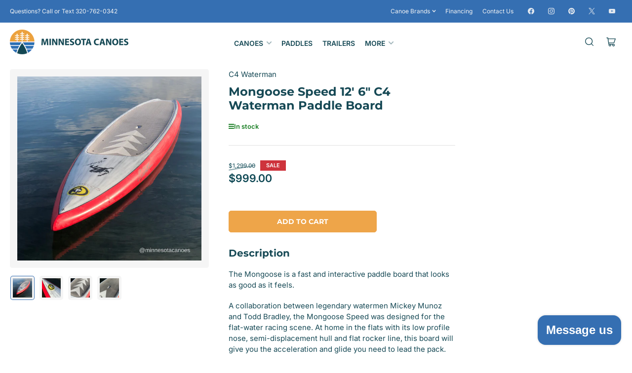

--- FILE ---
content_type: text/html; charset=utf-8
request_url: https://minnesotacanoes.com/collections/paddle-boards/products/mongoose-speed-12-6-c4-waterman-paddle-board
body_size: 28299
content:
<!doctype html>
<html class="no-js" lang="en">
<head>
	<meta charset="utf-8">

	<title>
		Mongoose Speed 12&#39; 6&quot; C4 Waterman Paddle Board
 &ndash; Minnesota Canoes</title>

	
		<meta name="description" content="The Mongoose is a fast and interactive paddle board that looks as good as it feels. A collaboration between legendary watermen Mickey Munoz and Todd Bradley, the Mongoose Speed was designed for the flat-water racing scene. At home in the flats with its low profile nose, semi-displacement hull and flat rocker line, this">
	

	


<meta property="og:site_name" content="Minnesota Canoes">
<meta property="og:url" content="https://minnesotacanoes.com/products/mongoose-speed-12-6-c4-waterman-paddle-board">
<meta property="og:title" content="Mongoose Speed 12&#39; 6&quot; C4 Waterman Paddle Board">
<meta property="og:type" content="product">
<meta property="og:description" content="The Mongoose is a fast and interactive paddle board that looks as good as it feels. A collaboration between legendary watermen Mickey Munoz and Todd Bradley, the Mongoose Speed was designed for the flat-water racing scene. At home in the flats with its low profile nose, semi-displacement hull and flat rocker line, this"><meta property="og:image" content="http://minnesotacanoes.com/cdn/shop/products/C4-Waterman-Mongoose-Speed-main-view.png?v=1625006844">
	<meta property="og:image:secure_url" content="https://minnesotacanoes.com/cdn/shop/products/C4-Waterman-Mongoose-Speed-main-view.png?v=1625006844">
	<meta property="og:image:width" content="2048">
	<meta property="og:image:height" content="2048"><meta property="og:price:amount" content="999.00">
	<meta property="og:price:currency" content="USD"><meta name="twitter:card" content="summary_large_image">
<meta name="twitter:title" content="Mongoose Speed 12&#39; 6&quot; C4 Waterman Paddle Board">
<meta name="twitter:description" content="The Mongoose is a fast and interactive paddle board that looks as good as it feels. A collaboration between legendary watermen Mickey Munoz and Todd Bradley, the Mongoose Speed was designed for the flat-water racing scene. At home in the flats with its low profile nose, semi-displacement hull and flat rocker line, this">


	<meta name="viewport" content="width=device-width, initial-scale=1">
	<link rel="canonical" href="https://minnesotacanoes.com/products/mongoose-speed-12-6-c4-waterman-paddle-board">

	<link rel="preconnect" href="//cdn.shopify.com" crossorigin>

	
		<link rel="preconnect" href="//fonts.shopifycdn.com" crossorigin>
	

	
	
		<link rel="preload" as="font" href="//minnesotacanoes.com/cdn/fonts/inter/inter_n4.b2a3f24c19b4de56e8871f609e73ca7f6d2e2bb9.woff2" type="font/woff2" crossorigin>
	
	
		<link rel="preload" as="font" href="//minnesotacanoes.com/cdn/fonts/montserrat/montserrat_n7.3c434e22befd5c18a6b4afadb1e3d77c128c7939.woff2" type="font/woff2" crossorigin>
	
	

	



<style data-shopify>
	@font-face {
  font-family: Inter;
  font-weight: 400;
  font-style: normal;
  font-display: swap;
  src: url("//minnesotacanoes.com/cdn/fonts/inter/inter_n4.b2a3f24c19b4de56e8871f609e73ca7f6d2e2bb9.woff2") format("woff2"),
       url("//minnesotacanoes.com/cdn/fonts/inter/inter_n4.af8052d517e0c9ffac7b814872cecc27ae1fa132.woff") format("woff");
}

	@font-face {
  font-family: Inter;
  font-weight: 700;
  font-style: normal;
  font-display: swap;
  src: url("//minnesotacanoes.com/cdn/fonts/inter/inter_n7.02711e6b374660cfc7915d1afc1c204e633421e4.woff2") format("woff2"),
       url("//minnesotacanoes.com/cdn/fonts/inter/inter_n7.6dab87426f6b8813070abd79972ceaf2f8d3b012.woff") format("woff");
}

	@font-face {
  font-family: Inter;
  font-weight: 400;
  font-style: italic;
  font-display: swap;
  src: url("//minnesotacanoes.com/cdn/fonts/inter/inter_i4.feae1981dda792ab80d117249d9c7e0f1017e5b3.woff2") format("woff2"),
       url("//minnesotacanoes.com/cdn/fonts/inter/inter_i4.62773b7113d5e5f02c71486623cf828884c85c6e.woff") format("woff");
}

	@font-face {
  font-family: Inter;
  font-weight: 700;
  font-style: italic;
  font-display: swap;
  src: url("//minnesotacanoes.com/cdn/fonts/inter/inter_i7.b377bcd4cc0f160622a22d638ae7e2cd9b86ea4c.woff2") format("woff2"),
       url("//minnesotacanoes.com/cdn/fonts/inter/inter_i7.7c69a6a34e3bb44fcf6f975857e13b9a9b25beb4.woff") format("woff");
}

	@font-face {
  font-family: Montserrat;
  font-weight: 700;
  font-style: normal;
  font-display: swap;
  src: url("//minnesotacanoes.com/cdn/fonts/montserrat/montserrat_n7.3c434e22befd5c18a6b4afadb1e3d77c128c7939.woff2") format("woff2"),
       url("//minnesotacanoes.com/cdn/fonts/montserrat/montserrat_n7.5d9fa6e2cae713c8fb539a9876489d86207fe957.woff") format("woff");
}

	@font-face {
  font-family: Montserrat;
  font-weight: 700;
  font-style: normal;
  font-display: swap;
  src: url("//minnesotacanoes.com/cdn/fonts/montserrat/montserrat_n7.3c434e22befd5c18a6b4afadb1e3d77c128c7939.woff2") format("woff2"),
       url("//minnesotacanoes.com/cdn/fonts/montserrat/montserrat_n7.5d9fa6e2cae713c8fb539a9876489d86207fe957.woff") format("woff");
}

	@font-face {
  font-family: Montserrat;
  font-weight: 700;
  font-style: italic;
  font-display: swap;
  src: url("//minnesotacanoes.com/cdn/fonts/montserrat/montserrat_i7.a0d4a463df4f146567d871890ffb3c80408e7732.woff2") format("woff2"),
       url("//minnesotacanoes.com/cdn/fonts/montserrat/montserrat_i7.f6ec9f2a0681acc6f8152c40921d2a4d2e1a2c78.woff") format("woff");
}

	@font-face {
  font-family: Montserrat;
  font-weight: 700;
  font-style: italic;
  font-display: swap;
  src: url("//minnesotacanoes.com/cdn/fonts/montserrat/montserrat_i7.a0d4a463df4f146567d871890ffb3c80408e7732.woff2") format("woff2"),
       url("//minnesotacanoes.com/cdn/fonts/montserrat/montserrat_i7.f6ec9f2a0681acc6f8152c40921d2a4d2e1a2c78.woff") format("woff");
}

@font-face {
  font-family: Inter;
  font-weight: 600;
  font-style: normal;
  font-display: swap;
  src: url("//minnesotacanoes.com/cdn/fonts/inter/inter_n6.771af0474a71b3797eb38f3487d6fb79d43b6877.woff2") format("woff2"),
       url("//minnesotacanoes.com/cdn/fonts/inter/inter_n6.88c903d8f9e157d48b73b7777d0642925bcecde7.woff") format("woff");
}

:root {
		--page-width: 158rem;
		--spacing-base-1: 2rem;

		--grid-desktop-horizontal-spacing: 16px;
		--grid-desktop-vertical-spacing: 16px;
		--grid-mobile-horizontal-spacing: 10px;
		--grid-mobile-vertical-spacing: 10px;

		--border-radius-base: 5px;
		--buttons-radius: 5px;
		--inputs-radius: 5px;
		--inputs-border-width: 1px;
		--inputs-border-opacity: .2;

		--color-base-white: #fff;
		--color-product-review-star: #FFB800;
		--color-base-text: 22, 73, 85;
		--color-base-text-alt: 22, 73, 85;
		--color-base-border: 225, 225, 225;
		--color-base-background-1: 255, 255, 255;
		--color-base-background-2: 245, 245, 245;
		--color-base-accent-1: 53, 111, 178;
		--color-base-accent-1-text: 245, 245, 245;
		--color-base-accent-2: 255, 255, 255;
		--color-base-accent-2-text: 22, 73, 85;
		--color-base-accent-3: 22, 73, 85;
		--color-base-accent-3-text: 255, 255, 255;
		--color-button-disabled: #e1e1e1;
		--color-card-border: 246, 246, 246;

		
		--color-buttons-primary-background: 255, 255, 255;
		
		
		--color-buttons-primary-text: 22, 73, 85;
		
		
		--color-buttons-secondary-background: 238, 165, 73;
		
		
		--color-buttons-secondary-text: 255, 255, 255;
		

		--color-sale: rgba(206, 51, 60, 1.0);
		--color-sale-background: #f1c3c6;
		--color-error: rgba(188, 34, 34, 1.0);
		--color-error-background: #fcecec;
		--color-success: rgba(26, 127, 36, 1.0);
		--color-success-background: #eefcef;
		--color-warning: rgba(189, 107, 27, 1.0);
		--color-warning-background: #f8e1cb;
		--color-preorder: rgba(53, 111, 178, 1.0);
		--color-preorder-background: #c1d5ed;
		--color-backorder: rgba(26, 127, 36, 1.0);
		--color-backorder-background: #b3efb9;
		--color-price: 14, 72, 84, 1.0;
		--color-price-discounted: 14, 72, 84, 1.0;

		--font-body-family: Inter, sans-serif;
		--font-body-style: normal;
		--font-body-weight: 400;
		--font-bolder-weight: 600;

		--font-heading-family: Montserrat, sans-serif;
		--font-heading-style: normal;
		--font-heading-weight: 700;

		--font-body-scale: 1.0;
		--font-heading-scale: 1.0;
		--font-heading-spacing: 0.0em;
		--font-heading-transform: none;
		--font-product-price-scale: 0.9;
		--font-product-price-grid-scale: 0.9;

		--font-buttons-family: Montserrat,sans-serif;
		--font-buttons-transform: uppercase;

		--font-badges-transform: uppercase;
	}
</style>


	<link href="//minnesotacanoes.com/cdn/shop/t/123/assets/base.css?v=2335284113838269021735751907" rel="stylesheet" type="text/css" media="all" />

	<script src="//minnesotacanoes.com/cdn/shop/t/123/assets/pubsub.js?v=90772008613867074671735751907" defer="defer"></script>
	<script src="//minnesotacanoes.com/cdn/shop/t/123/assets/scripts.js?v=145453595714109019411735751906" defer="defer"></script>

	

	<script>window.performance && window.performance.mark && window.performance.mark('shopify.content_for_header.start');</script><meta name="google-site-verification" content="_zxp8Iz2cb5BN7ZlMbVpL9ZPtNFGEW_PGi6ElAKLkAg">
<meta id="shopify-digital-wallet" name="shopify-digital-wallet" content="/25132138575/digital_wallets/dialog">
<meta name="shopify-checkout-api-token" content="139d7a8a0d21bf24d2cc8e99b4e3500b">
<link rel="alternate" type="application/json+oembed" href="https://minnesotacanoes.com/products/mongoose-speed-12-6-c4-waterman-paddle-board.oembed">
<script async="async" src="/checkouts/internal/preloads.js?locale=en-US"></script>
<link rel="preconnect" href="https://shop.app" crossorigin="anonymous">
<script async="async" src="https://shop.app/checkouts/internal/preloads.js?locale=en-US&shop_id=25132138575" crossorigin="anonymous"></script>
<script id="apple-pay-shop-capabilities" type="application/json">{"shopId":25132138575,"countryCode":"US","currencyCode":"USD","merchantCapabilities":["supports3DS"],"merchantId":"gid:\/\/shopify\/Shop\/25132138575","merchantName":"Minnesota Canoes","requiredBillingContactFields":["postalAddress","email","phone"],"requiredShippingContactFields":["postalAddress","email","phone"],"shippingType":"shipping","supportedNetworks":["visa","masterCard","amex","discover","elo","jcb"],"total":{"type":"pending","label":"Minnesota Canoes","amount":"1.00"},"shopifyPaymentsEnabled":true,"supportsSubscriptions":true}</script>
<script id="shopify-features" type="application/json">{"accessToken":"139d7a8a0d21bf24d2cc8e99b4e3500b","betas":["rich-media-storefront-analytics"],"domain":"minnesotacanoes.com","predictiveSearch":true,"shopId":25132138575,"locale":"en"}</script>
<script>var Shopify = Shopify || {};
Shopify.shop = "minnesotacanoes.myshopify.com";
Shopify.locale = "en";
Shopify.currency = {"active":"USD","rate":"1.0"};
Shopify.country = "US";
Shopify.theme = {"name":"Maranello","id":131883434063,"schema_name":"Maranello","schema_version":"2.0.0","theme_store_id":2186,"role":"main"};
Shopify.theme.handle = "null";
Shopify.theme.style = {"id":null,"handle":null};
Shopify.cdnHost = "minnesotacanoes.com/cdn";
Shopify.routes = Shopify.routes || {};
Shopify.routes.root = "/";</script>
<script type="module">!function(o){(o.Shopify=o.Shopify||{}).modules=!0}(window);</script>
<script>!function(o){function n(){var o=[];function n(){o.push(Array.prototype.slice.apply(arguments))}return n.q=o,n}var t=o.Shopify=o.Shopify||{};t.loadFeatures=n(),t.autoloadFeatures=n()}(window);</script>
<script>
  window.ShopifyPay = window.ShopifyPay || {};
  window.ShopifyPay.apiHost = "shop.app\/pay";
  window.ShopifyPay.redirectState = null;
</script>
<script id="shop-js-analytics" type="application/json">{"pageType":"product"}</script>
<script defer="defer" async type="module" src="//minnesotacanoes.com/cdn/shopifycloud/shop-js/modules/v2/client.init-shop-cart-sync_C5BV16lS.en.esm.js"></script>
<script defer="defer" async type="module" src="//minnesotacanoes.com/cdn/shopifycloud/shop-js/modules/v2/chunk.common_CygWptCX.esm.js"></script>
<script type="module">
  await import("//minnesotacanoes.com/cdn/shopifycloud/shop-js/modules/v2/client.init-shop-cart-sync_C5BV16lS.en.esm.js");
await import("//minnesotacanoes.com/cdn/shopifycloud/shop-js/modules/v2/chunk.common_CygWptCX.esm.js");

  window.Shopify.SignInWithShop?.initShopCartSync?.({"fedCMEnabled":true,"windoidEnabled":true});

</script>
<script>
  window.Shopify = window.Shopify || {};
  if (!window.Shopify.featureAssets) window.Shopify.featureAssets = {};
  window.Shopify.featureAssets['shop-js'] = {"shop-cart-sync":["modules/v2/client.shop-cart-sync_ZFArdW7E.en.esm.js","modules/v2/chunk.common_CygWptCX.esm.js"],"init-fed-cm":["modules/v2/client.init-fed-cm_CmiC4vf6.en.esm.js","modules/v2/chunk.common_CygWptCX.esm.js"],"shop-button":["modules/v2/client.shop-button_tlx5R9nI.en.esm.js","modules/v2/chunk.common_CygWptCX.esm.js"],"shop-cash-offers":["modules/v2/client.shop-cash-offers_DOA2yAJr.en.esm.js","modules/v2/chunk.common_CygWptCX.esm.js","modules/v2/chunk.modal_D71HUcav.esm.js"],"init-windoid":["modules/v2/client.init-windoid_sURxWdc1.en.esm.js","modules/v2/chunk.common_CygWptCX.esm.js"],"shop-toast-manager":["modules/v2/client.shop-toast-manager_ClPi3nE9.en.esm.js","modules/v2/chunk.common_CygWptCX.esm.js"],"init-shop-email-lookup-coordinator":["modules/v2/client.init-shop-email-lookup-coordinator_B8hsDcYM.en.esm.js","modules/v2/chunk.common_CygWptCX.esm.js"],"init-shop-cart-sync":["modules/v2/client.init-shop-cart-sync_C5BV16lS.en.esm.js","modules/v2/chunk.common_CygWptCX.esm.js"],"avatar":["modules/v2/client.avatar_BTnouDA3.en.esm.js"],"pay-button":["modules/v2/client.pay-button_FdsNuTd3.en.esm.js","modules/v2/chunk.common_CygWptCX.esm.js"],"init-customer-accounts":["modules/v2/client.init-customer-accounts_DxDtT_ad.en.esm.js","modules/v2/client.shop-login-button_C5VAVYt1.en.esm.js","modules/v2/chunk.common_CygWptCX.esm.js","modules/v2/chunk.modal_D71HUcav.esm.js"],"init-shop-for-new-customer-accounts":["modules/v2/client.init-shop-for-new-customer-accounts_ChsxoAhi.en.esm.js","modules/v2/client.shop-login-button_C5VAVYt1.en.esm.js","modules/v2/chunk.common_CygWptCX.esm.js","modules/v2/chunk.modal_D71HUcav.esm.js"],"shop-login-button":["modules/v2/client.shop-login-button_C5VAVYt1.en.esm.js","modules/v2/chunk.common_CygWptCX.esm.js","modules/v2/chunk.modal_D71HUcav.esm.js"],"init-customer-accounts-sign-up":["modules/v2/client.init-customer-accounts-sign-up_CPSyQ0Tj.en.esm.js","modules/v2/client.shop-login-button_C5VAVYt1.en.esm.js","modules/v2/chunk.common_CygWptCX.esm.js","modules/v2/chunk.modal_D71HUcav.esm.js"],"shop-follow-button":["modules/v2/client.shop-follow-button_Cva4Ekp9.en.esm.js","modules/v2/chunk.common_CygWptCX.esm.js","modules/v2/chunk.modal_D71HUcav.esm.js"],"checkout-modal":["modules/v2/client.checkout-modal_BPM8l0SH.en.esm.js","modules/v2/chunk.common_CygWptCX.esm.js","modules/v2/chunk.modal_D71HUcav.esm.js"],"lead-capture":["modules/v2/client.lead-capture_Bi8yE_yS.en.esm.js","modules/v2/chunk.common_CygWptCX.esm.js","modules/v2/chunk.modal_D71HUcav.esm.js"],"shop-login":["modules/v2/client.shop-login_D6lNrXab.en.esm.js","modules/v2/chunk.common_CygWptCX.esm.js","modules/v2/chunk.modal_D71HUcav.esm.js"],"payment-terms":["modules/v2/client.payment-terms_CZxnsJam.en.esm.js","modules/v2/chunk.common_CygWptCX.esm.js","modules/v2/chunk.modal_D71HUcav.esm.js"]};
</script>
<script>(function() {
  var isLoaded = false;
  function asyncLoad() {
    if (isLoaded) return;
    isLoaded = true;
    var urls = ["https:\/\/api-na1.hubapi.com\/scriptloader\/v1\/6515867.js?shop=minnesotacanoes.myshopify.com"];
    for (var i = 0; i < urls.length; i++) {
      var s = document.createElement('script');
      s.type = 'text/javascript';
      s.async = true;
      s.src = urls[i];
      var x = document.getElementsByTagName('script')[0];
      x.parentNode.insertBefore(s, x);
    }
  };
  if(window.attachEvent) {
    window.attachEvent('onload', asyncLoad);
  } else {
    window.addEventListener('load', asyncLoad, false);
  }
})();</script>
<script id="__st">var __st={"a":25132138575,"offset":-21600,"reqid":"f5e83165-a254-4fab-9130-63171b69609b-1768699530","pageurl":"minnesotacanoes.com\/collections\/paddle-boards\/products\/mongoose-speed-12-6-c4-waterman-paddle-board","u":"c6b46c40adc1","p":"product","rtyp":"product","rid":6581618868303};</script>
<script>window.ShopifyPaypalV4VisibilityTracking = true;</script>
<script id="captcha-bootstrap">!function(){'use strict';const t='contact',e='account',n='new_comment',o=[[t,t],['blogs',n],['comments',n],[t,'customer']],c=[[e,'customer_login'],[e,'guest_login'],[e,'recover_customer_password'],[e,'create_customer']],r=t=>t.map((([t,e])=>`form[action*='/${t}']:not([data-nocaptcha='true']) input[name='form_type'][value='${e}']`)).join(','),a=t=>()=>t?[...document.querySelectorAll(t)].map((t=>t.form)):[];function s(){const t=[...o],e=r(t);return a(e)}const i='password',u='form_key',d=['recaptcha-v3-token','g-recaptcha-response','h-captcha-response',i],f=()=>{try{return window.sessionStorage}catch{return}},m='__shopify_v',_=t=>t.elements[u];function p(t,e,n=!1){try{const o=window.sessionStorage,c=JSON.parse(o.getItem(e)),{data:r}=function(t){const{data:e,action:n}=t;return t[m]||n?{data:e,action:n}:{data:t,action:n}}(c);for(const[e,n]of Object.entries(r))t.elements[e]&&(t.elements[e].value=n);n&&o.removeItem(e)}catch(o){console.error('form repopulation failed',{error:o})}}const l='form_type',E='cptcha';function T(t){t.dataset[E]=!0}const w=window,h=w.document,L='Shopify',v='ce_forms',y='captcha';let A=!1;((t,e)=>{const n=(g='f06e6c50-85a8-45c8-87d0-21a2b65856fe',I='https://cdn.shopify.com/shopifycloud/storefront-forms-hcaptcha/ce_storefront_forms_captcha_hcaptcha.v1.5.2.iife.js',D={infoText:'Protected by hCaptcha',privacyText:'Privacy',termsText:'Terms'},(t,e,n)=>{const o=w[L][v],c=o.bindForm;if(c)return c(t,g,e,D).then(n);var r;o.q.push([[t,g,e,D],n]),r=I,A||(h.body.append(Object.assign(h.createElement('script'),{id:'captcha-provider',async:!0,src:r})),A=!0)});var g,I,D;w[L]=w[L]||{},w[L][v]=w[L][v]||{},w[L][v].q=[],w[L][y]=w[L][y]||{},w[L][y].protect=function(t,e){n(t,void 0,e),T(t)},Object.freeze(w[L][y]),function(t,e,n,w,h,L){const[v,y,A,g]=function(t,e,n){const i=e?o:[],u=t?c:[],d=[...i,...u],f=r(d),m=r(i),_=r(d.filter((([t,e])=>n.includes(e))));return[a(f),a(m),a(_),s()]}(w,h,L),I=t=>{const e=t.target;return e instanceof HTMLFormElement?e:e&&e.form},D=t=>v().includes(t);t.addEventListener('submit',(t=>{const e=I(t);if(!e)return;const n=D(e)&&!e.dataset.hcaptchaBound&&!e.dataset.recaptchaBound,o=_(e),c=g().includes(e)&&(!o||!o.value);(n||c)&&t.preventDefault(),c&&!n&&(function(t){try{if(!f())return;!function(t){const e=f();if(!e)return;const n=_(t);if(!n)return;const o=n.value;o&&e.removeItem(o)}(t);const e=Array.from(Array(32),(()=>Math.random().toString(36)[2])).join('');!function(t,e){_(t)||t.append(Object.assign(document.createElement('input'),{type:'hidden',name:u})),t.elements[u].value=e}(t,e),function(t,e){const n=f();if(!n)return;const o=[...t.querySelectorAll(`input[type='${i}']`)].map((({name:t})=>t)),c=[...d,...o],r={};for(const[a,s]of new FormData(t).entries())c.includes(a)||(r[a]=s);n.setItem(e,JSON.stringify({[m]:1,action:t.action,data:r}))}(t,e)}catch(e){console.error('failed to persist form',e)}}(e),e.submit())}));const S=(t,e)=>{t&&!t.dataset[E]&&(n(t,e.some((e=>e===t))),T(t))};for(const o of['focusin','change'])t.addEventListener(o,(t=>{const e=I(t);D(e)&&S(e,y())}));const B=e.get('form_key'),M=e.get(l),P=B&&M;t.addEventListener('DOMContentLoaded',(()=>{const t=y();if(P)for(const e of t)e.elements[l].value===M&&p(e,B);[...new Set([...A(),...v().filter((t=>'true'===t.dataset.shopifyCaptcha))])].forEach((e=>S(e,t)))}))}(h,new URLSearchParams(w.location.search),n,t,e,['guest_login'])})(!0,!0)}();</script>
<script integrity="sha256-4kQ18oKyAcykRKYeNunJcIwy7WH5gtpwJnB7kiuLZ1E=" data-source-attribution="shopify.loadfeatures" defer="defer" src="//minnesotacanoes.com/cdn/shopifycloud/storefront/assets/storefront/load_feature-a0a9edcb.js" crossorigin="anonymous"></script>
<script crossorigin="anonymous" defer="defer" src="//minnesotacanoes.com/cdn/shopifycloud/storefront/assets/shopify_pay/storefront-65b4c6d7.js?v=20250812"></script>
<script data-source-attribution="shopify.dynamic_checkout.dynamic.init">var Shopify=Shopify||{};Shopify.PaymentButton=Shopify.PaymentButton||{isStorefrontPortableWallets:!0,init:function(){window.Shopify.PaymentButton.init=function(){};var t=document.createElement("script");t.src="https://minnesotacanoes.com/cdn/shopifycloud/portable-wallets/latest/portable-wallets.en.js",t.type="module",document.head.appendChild(t)}};
</script>
<script data-source-attribution="shopify.dynamic_checkout.buyer_consent">
  function portableWalletsHideBuyerConsent(e){var t=document.getElementById("shopify-buyer-consent"),n=document.getElementById("shopify-subscription-policy-button");t&&n&&(t.classList.add("hidden"),t.setAttribute("aria-hidden","true"),n.removeEventListener("click",e))}function portableWalletsShowBuyerConsent(e){var t=document.getElementById("shopify-buyer-consent"),n=document.getElementById("shopify-subscription-policy-button");t&&n&&(t.classList.remove("hidden"),t.removeAttribute("aria-hidden"),n.addEventListener("click",e))}window.Shopify?.PaymentButton&&(window.Shopify.PaymentButton.hideBuyerConsent=portableWalletsHideBuyerConsent,window.Shopify.PaymentButton.showBuyerConsent=portableWalletsShowBuyerConsent);
</script>
<script data-source-attribution="shopify.dynamic_checkout.cart.bootstrap">document.addEventListener("DOMContentLoaded",(function(){function t(){return document.querySelector("shopify-accelerated-checkout-cart, shopify-accelerated-checkout")}if(t())Shopify.PaymentButton.init();else{new MutationObserver((function(e,n){t()&&(Shopify.PaymentButton.init(),n.disconnect())})).observe(document.body,{childList:!0,subtree:!0})}}));
</script>
<link id="shopify-accelerated-checkout-styles" rel="stylesheet" media="screen" href="https://minnesotacanoes.com/cdn/shopifycloud/portable-wallets/latest/accelerated-checkout-backwards-compat.css" crossorigin="anonymous">
<style id="shopify-accelerated-checkout-cart">
        #shopify-buyer-consent {
  margin-top: 1em;
  display: inline-block;
  width: 100%;
}

#shopify-buyer-consent.hidden {
  display: none;
}

#shopify-subscription-policy-button {
  background: none;
  border: none;
  padding: 0;
  text-decoration: underline;
  font-size: inherit;
  cursor: pointer;
}

#shopify-subscription-policy-button::before {
  box-shadow: none;
}

      </style>

<script>window.performance && window.performance.mark && window.performance.mark('shopify.content_for_header.end');</script>

	<script>
		document.documentElement.className = document.documentElement.className.replace('no-js', 'js');
		if (Shopify.designMode) {
			document.documentElement.classList.add('shopify-design-mode');
		}
	</script><script src="https://cdn.shopify.com/extensions/7bc9bb47-adfa-4267-963e-cadee5096caf/inbox-1252/assets/inbox-chat-loader.js" type="text/javascript" defer="defer"></script>
<link href="https://monorail-edge.shopifysvc.com" rel="dns-prefetch">
<script>(function(){if ("sendBeacon" in navigator && "performance" in window) {try {var session_token_from_headers = performance.getEntriesByType('navigation')[0].serverTiming.find(x => x.name == '_s').description;} catch {var session_token_from_headers = undefined;}var session_cookie_matches = document.cookie.match(/_shopify_s=([^;]*)/);var session_token_from_cookie = session_cookie_matches && session_cookie_matches.length === 2 ? session_cookie_matches[1] : "";var session_token = session_token_from_headers || session_token_from_cookie || "";function handle_abandonment_event(e) {var entries = performance.getEntries().filter(function(entry) {return /monorail-edge.shopifysvc.com/.test(entry.name);});if (!window.abandonment_tracked && entries.length === 0) {window.abandonment_tracked = true;var currentMs = Date.now();var navigation_start = performance.timing.navigationStart;var payload = {shop_id: 25132138575,url: window.location.href,navigation_start,duration: currentMs - navigation_start,session_token,page_type: "product"};window.navigator.sendBeacon("https://monorail-edge.shopifysvc.com/v1/produce", JSON.stringify({schema_id: "online_store_buyer_site_abandonment/1.1",payload: payload,metadata: {event_created_at_ms: currentMs,event_sent_at_ms: currentMs}}));}}window.addEventListener('pagehide', handle_abandonment_event);}}());</script>
<script id="web-pixels-manager-setup">(function e(e,d,r,n,o){if(void 0===o&&(o={}),!Boolean(null===(a=null===(i=window.Shopify)||void 0===i?void 0:i.analytics)||void 0===a?void 0:a.replayQueue)){var i,a;window.Shopify=window.Shopify||{};var t=window.Shopify;t.analytics=t.analytics||{};var s=t.analytics;s.replayQueue=[],s.publish=function(e,d,r){return s.replayQueue.push([e,d,r]),!0};try{self.performance.mark("wpm:start")}catch(e){}var l=function(){var e={modern:/Edge?\/(1{2}[4-9]|1[2-9]\d|[2-9]\d{2}|\d{4,})\.\d+(\.\d+|)|Firefox\/(1{2}[4-9]|1[2-9]\d|[2-9]\d{2}|\d{4,})\.\d+(\.\d+|)|Chrom(ium|e)\/(9{2}|\d{3,})\.\d+(\.\d+|)|(Maci|X1{2}).+ Version\/(15\.\d+|(1[6-9]|[2-9]\d|\d{3,})\.\d+)([,.]\d+|)( \(\w+\)|)( Mobile\/\w+|) Safari\/|Chrome.+OPR\/(9{2}|\d{3,})\.\d+\.\d+|(CPU[ +]OS|iPhone[ +]OS|CPU[ +]iPhone|CPU IPhone OS|CPU iPad OS)[ +]+(15[._]\d+|(1[6-9]|[2-9]\d|\d{3,})[._]\d+)([._]\d+|)|Android:?[ /-](13[3-9]|1[4-9]\d|[2-9]\d{2}|\d{4,})(\.\d+|)(\.\d+|)|Android.+Firefox\/(13[5-9]|1[4-9]\d|[2-9]\d{2}|\d{4,})\.\d+(\.\d+|)|Android.+Chrom(ium|e)\/(13[3-9]|1[4-9]\d|[2-9]\d{2}|\d{4,})\.\d+(\.\d+|)|SamsungBrowser\/([2-9]\d|\d{3,})\.\d+/,legacy:/Edge?\/(1[6-9]|[2-9]\d|\d{3,})\.\d+(\.\d+|)|Firefox\/(5[4-9]|[6-9]\d|\d{3,})\.\d+(\.\d+|)|Chrom(ium|e)\/(5[1-9]|[6-9]\d|\d{3,})\.\d+(\.\d+|)([\d.]+$|.*Safari\/(?![\d.]+ Edge\/[\d.]+$))|(Maci|X1{2}).+ Version\/(10\.\d+|(1[1-9]|[2-9]\d|\d{3,})\.\d+)([,.]\d+|)( \(\w+\)|)( Mobile\/\w+|) Safari\/|Chrome.+OPR\/(3[89]|[4-9]\d|\d{3,})\.\d+\.\d+|(CPU[ +]OS|iPhone[ +]OS|CPU[ +]iPhone|CPU IPhone OS|CPU iPad OS)[ +]+(10[._]\d+|(1[1-9]|[2-9]\d|\d{3,})[._]\d+)([._]\d+|)|Android:?[ /-](13[3-9]|1[4-9]\d|[2-9]\d{2}|\d{4,})(\.\d+|)(\.\d+|)|Mobile Safari.+OPR\/([89]\d|\d{3,})\.\d+\.\d+|Android.+Firefox\/(13[5-9]|1[4-9]\d|[2-9]\d{2}|\d{4,})\.\d+(\.\d+|)|Android.+Chrom(ium|e)\/(13[3-9]|1[4-9]\d|[2-9]\d{2}|\d{4,})\.\d+(\.\d+|)|Android.+(UC? ?Browser|UCWEB|U3)[ /]?(15\.([5-9]|\d{2,})|(1[6-9]|[2-9]\d|\d{3,})\.\d+)\.\d+|SamsungBrowser\/(5\.\d+|([6-9]|\d{2,})\.\d+)|Android.+MQ{2}Browser\/(14(\.(9|\d{2,})|)|(1[5-9]|[2-9]\d|\d{3,})(\.\d+|))(\.\d+|)|K[Aa][Ii]OS\/(3\.\d+|([4-9]|\d{2,})\.\d+)(\.\d+|)/},d=e.modern,r=e.legacy,n=navigator.userAgent;return n.match(d)?"modern":n.match(r)?"legacy":"unknown"}(),u="modern"===l?"modern":"legacy",c=(null!=n?n:{modern:"",legacy:""})[u],f=function(e){return[e.baseUrl,"/wpm","/b",e.hashVersion,"modern"===e.buildTarget?"m":"l",".js"].join("")}({baseUrl:d,hashVersion:r,buildTarget:u}),m=function(e){var d=e.version,r=e.bundleTarget,n=e.surface,o=e.pageUrl,i=e.monorailEndpoint;return{emit:function(e){var a=e.status,t=e.errorMsg,s=(new Date).getTime(),l=JSON.stringify({metadata:{event_sent_at_ms:s},events:[{schema_id:"web_pixels_manager_load/3.1",payload:{version:d,bundle_target:r,page_url:o,status:a,surface:n,error_msg:t},metadata:{event_created_at_ms:s}}]});if(!i)return console&&console.warn&&console.warn("[Web Pixels Manager] No Monorail endpoint provided, skipping logging."),!1;try{return self.navigator.sendBeacon.bind(self.navigator)(i,l)}catch(e){}var u=new XMLHttpRequest;try{return u.open("POST",i,!0),u.setRequestHeader("Content-Type","text/plain"),u.send(l),!0}catch(e){return console&&console.warn&&console.warn("[Web Pixels Manager] Got an unhandled error while logging to Monorail."),!1}}}}({version:r,bundleTarget:l,surface:e.surface,pageUrl:self.location.href,monorailEndpoint:e.monorailEndpoint});try{o.browserTarget=l,function(e){var d=e.src,r=e.async,n=void 0===r||r,o=e.onload,i=e.onerror,a=e.sri,t=e.scriptDataAttributes,s=void 0===t?{}:t,l=document.createElement("script"),u=document.querySelector("head"),c=document.querySelector("body");if(l.async=n,l.src=d,a&&(l.integrity=a,l.crossOrigin="anonymous"),s)for(var f in s)if(Object.prototype.hasOwnProperty.call(s,f))try{l.dataset[f]=s[f]}catch(e){}if(o&&l.addEventListener("load",o),i&&l.addEventListener("error",i),u)u.appendChild(l);else{if(!c)throw new Error("Did not find a head or body element to append the script");c.appendChild(l)}}({src:f,async:!0,onload:function(){if(!function(){var e,d;return Boolean(null===(d=null===(e=window.Shopify)||void 0===e?void 0:e.analytics)||void 0===d?void 0:d.initialized)}()){var d=window.webPixelsManager.init(e)||void 0;if(d){var r=window.Shopify.analytics;r.replayQueue.forEach((function(e){var r=e[0],n=e[1],o=e[2];d.publishCustomEvent(r,n,o)})),r.replayQueue=[],r.publish=d.publishCustomEvent,r.visitor=d.visitor,r.initialized=!0}}},onerror:function(){return m.emit({status:"failed",errorMsg:"".concat(f," has failed to load")})},sri:function(e){var d=/^sha384-[A-Za-z0-9+/=]+$/;return"string"==typeof e&&d.test(e)}(c)?c:"",scriptDataAttributes:o}),m.emit({status:"loading"})}catch(e){m.emit({status:"failed",errorMsg:(null==e?void 0:e.message)||"Unknown error"})}}})({shopId: 25132138575,storefrontBaseUrl: "https://minnesotacanoes.com",extensionsBaseUrl: "https://extensions.shopifycdn.com/cdn/shopifycloud/web-pixels-manager",monorailEndpoint: "https://monorail-edge.shopifysvc.com/unstable/produce_batch",surface: "storefront-renderer",enabledBetaFlags: ["2dca8a86"],webPixelsConfigList: [{"id":"874348623","configuration":"{\"accountID\":\"minnesotacanoes\"}","eventPayloadVersion":"v1","runtimeContext":"STRICT","scriptVersion":"1d4c781273105676f6b02a329648437f","type":"APP","apiClientId":32196493313,"privacyPurposes":["ANALYTICS","MARKETING","SALE_OF_DATA"],"dataSharingAdjustments":{"protectedCustomerApprovalScopes":["read_customer_address","read_customer_email","read_customer_name","read_customer_personal_data","read_customer_phone"]}},{"id":"334037071","configuration":"{\"config\":\"{\\\"pixel_id\\\":\\\"AW-647908157\\\",\\\"target_country\\\":\\\"US\\\",\\\"gtag_events\\\":[{\\\"type\\\":\\\"search\\\",\\\"action_label\\\":\\\"AW-647908157\\\/9GesCPzrkd8BEL2W-bQC\\\"},{\\\"type\\\":\\\"begin_checkout\\\",\\\"action_label\\\":\\\"AW-647908157\\\/WsbwCPnrkd8BEL2W-bQC\\\"},{\\\"type\\\":\\\"view_item\\\",\\\"action_label\\\":[\\\"AW-647908157\\\/fgLPCPPrkd8BEL2W-bQC\\\",\\\"MC-029TCG46GM\\\"]},{\\\"type\\\":\\\"purchase\\\",\\\"action_label\\\":[\\\"AW-647908157\\\/JLiMCPDrkd8BEL2W-bQC\\\",\\\"MC-029TCG46GM\\\"]},{\\\"type\\\":\\\"page_view\\\",\\\"action_label\\\":[\\\"AW-647908157\\\/BRWyCO3rkd8BEL2W-bQC\\\",\\\"MC-029TCG46GM\\\"]},{\\\"type\\\":\\\"add_payment_info\\\",\\\"action_label\\\":\\\"AW-647908157\\\/dFTlCP_rkd8BEL2W-bQC\\\"},{\\\"type\\\":\\\"add_to_cart\\\",\\\"action_label\\\":\\\"AW-647908157\\\/pU83CPbrkd8BEL2W-bQC\\\"}],\\\"enable_monitoring_mode\\\":false}\"}","eventPayloadVersion":"v1","runtimeContext":"OPEN","scriptVersion":"b2a88bafab3e21179ed38636efcd8a93","type":"APP","apiClientId":1780363,"privacyPurposes":[],"dataSharingAdjustments":{"protectedCustomerApprovalScopes":["read_customer_address","read_customer_email","read_customer_name","read_customer_personal_data","read_customer_phone"]}},{"id":"80838735","eventPayloadVersion":"v1","runtimeContext":"LAX","scriptVersion":"1","type":"CUSTOM","privacyPurposes":["ANALYTICS"],"name":"Google Analytics tag (migrated)"},{"id":"shopify-app-pixel","configuration":"{}","eventPayloadVersion":"v1","runtimeContext":"STRICT","scriptVersion":"0450","apiClientId":"shopify-pixel","type":"APP","privacyPurposes":["ANALYTICS","MARKETING"]},{"id":"shopify-custom-pixel","eventPayloadVersion":"v1","runtimeContext":"LAX","scriptVersion":"0450","apiClientId":"shopify-pixel","type":"CUSTOM","privacyPurposes":["ANALYTICS","MARKETING"]}],isMerchantRequest: false,initData: {"shop":{"name":"Minnesota Canoes","paymentSettings":{"currencyCode":"USD"},"myshopifyDomain":"minnesotacanoes.myshopify.com","countryCode":"US","storefrontUrl":"https:\/\/minnesotacanoes.com"},"customer":null,"cart":null,"checkout":null,"productVariants":[{"price":{"amount":999.0,"currencyCode":"USD"},"product":{"title":"Mongoose Speed 12' 6\" C4 Waterman Paddle Board","vendor":"C4 Waterman","id":"6581618868303","untranslatedTitle":"Mongoose Speed 12' 6\" C4 Waterman Paddle Board","url":"\/products\/mongoose-speed-12-6-c4-waterman-paddle-board","type":"Paddle Board"},"id":"39450447085647","image":{"src":"\/\/minnesotacanoes.com\/cdn\/shop\/products\/C4-Waterman-Mongoose-Speed-main-view.png?v=1625006844"},"sku":"","title":"Default Title","untranslatedTitle":"Default Title"}],"purchasingCompany":null},},"https://minnesotacanoes.com/cdn","fcfee988w5aeb613cpc8e4bc33m6693e112",{"modern":"","legacy":""},{"shopId":"25132138575","storefrontBaseUrl":"https:\/\/minnesotacanoes.com","extensionBaseUrl":"https:\/\/extensions.shopifycdn.com\/cdn\/shopifycloud\/web-pixels-manager","surface":"storefront-renderer","enabledBetaFlags":"[\"2dca8a86\"]","isMerchantRequest":"false","hashVersion":"fcfee988w5aeb613cpc8e4bc33m6693e112","publish":"custom","events":"[[\"page_viewed\",{}],[\"product_viewed\",{\"productVariant\":{\"price\":{\"amount\":999.0,\"currencyCode\":\"USD\"},\"product\":{\"title\":\"Mongoose Speed 12' 6\\\" C4 Waterman Paddle Board\",\"vendor\":\"C4 Waterman\",\"id\":\"6581618868303\",\"untranslatedTitle\":\"Mongoose Speed 12' 6\\\" C4 Waterman Paddle Board\",\"url\":\"\/products\/mongoose-speed-12-6-c4-waterman-paddle-board\",\"type\":\"Paddle Board\"},\"id\":\"39450447085647\",\"image\":{\"src\":\"\/\/minnesotacanoes.com\/cdn\/shop\/products\/C4-Waterman-Mongoose-Speed-main-view.png?v=1625006844\"},\"sku\":\"\",\"title\":\"Default Title\",\"untranslatedTitle\":\"Default Title\"}}]]"});</script><script>
  window.ShopifyAnalytics = window.ShopifyAnalytics || {};
  window.ShopifyAnalytics.meta = window.ShopifyAnalytics.meta || {};
  window.ShopifyAnalytics.meta.currency = 'USD';
  var meta = {"product":{"id":6581618868303,"gid":"gid:\/\/shopify\/Product\/6581618868303","vendor":"C4 Waterman","type":"Paddle Board","handle":"mongoose-speed-12-6-c4-waterman-paddle-board","variants":[{"id":39450447085647,"price":99900,"name":"Mongoose Speed 12' 6\" C4 Waterman Paddle Board","public_title":null,"sku":""}],"remote":false},"page":{"pageType":"product","resourceType":"product","resourceId":6581618868303,"requestId":"f5e83165-a254-4fab-9130-63171b69609b-1768699530"}};
  for (var attr in meta) {
    window.ShopifyAnalytics.meta[attr] = meta[attr];
  }
</script>
<script class="analytics">
  (function () {
    var customDocumentWrite = function(content) {
      var jquery = null;

      if (window.jQuery) {
        jquery = window.jQuery;
      } else if (window.Checkout && window.Checkout.$) {
        jquery = window.Checkout.$;
      }

      if (jquery) {
        jquery('body').append(content);
      }
    };

    var hasLoggedConversion = function(token) {
      if (token) {
        return document.cookie.indexOf('loggedConversion=' + token) !== -1;
      }
      return false;
    }

    var setCookieIfConversion = function(token) {
      if (token) {
        var twoMonthsFromNow = new Date(Date.now());
        twoMonthsFromNow.setMonth(twoMonthsFromNow.getMonth() + 2);

        document.cookie = 'loggedConversion=' + token + '; expires=' + twoMonthsFromNow;
      }
    }

    var trekkie = window.ShopifyAnalytics.lib = window.trekkie = window.trekkie || [];
    if (trekkie.integrations) {
      return;
    }
    trekkie.methods = [
      'identify',
      'page',
      'ready',
      'track',
      'trackForm',
      'trackLink'
    ];
    trekkie.factory = function(method) {
      return function() {
        var args = Array.prototype.slice.call(arguments);
        args.unshift(method);
        trekkie.push(args);
        return trekkie;
      };
    };
    for (var i = 0; i < trekkie.methods.length; i++) {
      var key = trekkie.methods[i];
      trekkie[key] = trekkie.factory(key);
    }
    trekkie.load = function(config) {
      trekkie.config = config || {};
      trekkie.config.initialDocumentCookie = document.cookie;
      var first = document.getElementsByTagName('script')[0];
      var script = document.createElement('script');
      script.type = 'text/javascript';
      script.onerror = function(e) {
        var scriptFallback = document.createElement('script');
        scriptFallback.type = 'text/javascript';
        scriptFallback.onerror = function(error) {
                var Monorail = {
      produce: function produce(monorailDomain, schemaId, payload) {
        var currentMs = new Date().getTime();
        var event = {
          schema_id: schemaId,
          payload: payload,
          metadata: {
            event_created_at_ms: currentMs,
            event_sent_at_ms: currentMs
          }
        };
        return Monorail.sendRequest("https://" + monorailDomain + "/v1/produce", JSON.stringify(event));
      },
      sendRequest: function sendRequest(endpointUrl, payload) {
        // Try the sendBeacon API
        if (window && window.navigator && typeof window.navigator.sendBeacon === 'function' && typeof window.Blob === 'function' && !Monorail.isIos12()) {
          var blobData = new window.Blob([payload], {
            type: 'text/plain'
          });

          if (window.navigator.sendBeacon(endpointUrl, blobData)) {
            return true;
          } // sendBeacon was not successful

        } // XHR beacon

        var xhr = new XMLHttpRequest();

        try {
          xhr.open('POST', endpointUrl);
          xhr.setRequestHeader('Content-Type', 'text/plain');
          xhr.send(payload);
        } catch (e) {
          console.log(e);
        }

        return false;
      },
      isIos12: function isIos12() {
        return window.navigator.userAgent.lastIndexOf('iPhone; CPU iPhone OS 12_') !== -1 || window.navigator.userAgent.lastIndexOf('iPad; CPU OS 12_') !== -1;
      }
    };
    Monorail.produce('monorail-edge.shopifysvc.com',
      'trekkie_storefront_load_errors/1.1',
      {shop_id: 25132138575,
      theme_id: 131883434063,
      app_name: "storefront",
      context_url: window.location.href,
      source_url: "//minnesotacanoes.com/cdn/s/trekkie.storefront.cd680fe47e6c39ca5d5df5f0a32d569bc48c0f27.min.js"});

        };
        scriptFallback.async = true;
        scriptFallback.src = '//minnesotacanoes.com/cdn/s/trekkie.storefront.cd680fe47e6c39ca5d5df5f0a32d569bc48c0f27.min.js';
        first.parentNode.insertBefore(scriptFallback, first);
      };
      script.async = true;
      script.src = '//minnesotacanoes.com/cdn/s/trekkie.storefront.cd680fe47e6c39ca5d5df5f0a32d569bc48c0f27.min.js';
      first.parentNode.insertBefore(script, first);
    };
    trekkie.load(
      {"Trekkie":{"appName":"storefront","development":false,"defaultAttributes":{"shopId":25132138575,"isMerchantRequest":null,"themeId":131883434063,"themeCityHash":"3871560066262074997","contentLanguage":"en","currency":"USD","eventMetadataId":"a54fb276-4f81-4edb-a1ff-475055ac628e"},"isServerSideCookieWritingEnabled":true,"monorailRegion":"shop_domain","enabledBetaFlags":["65f19447"]},"Session Attribution":{},"S2S":{"facebookCapiEnabled":false,"source":"trekkie-storefront-renderer","apiClientId":580111}}
    );

    var loaded = false;
    trekkie.ready(function() {
      if (loaded) return;
      loaded = true;

      window.ShopifyAnalytics.lib = window.trekkie;

      var originalDocumentWrite = document.write;
      document.write = customDocumentWrite;
      try { window.ShopifyAnalytics.merchantGoogleAnalytics.call(this); } catch(error) {};
      document.write = originalDocumentWrite;

      window.ShopifyAnalytics.lib.page(null,{"pageType":"product","resourceType":"product","resourceId":6581618868303,"requestId":"f5e83165-a254-4fab-9130-63171b69609b-1768699530","shopifyEmitted":true});

      var match = window.location.pathname.match(/checkouts\/(.+)\/(thank_you|post_purchase)/)
      var token = match? match[1]: undefined;
      if (!hasLoggedConversion(token)) {
        setCookieIfConversion(token);
        window.ShopifyAnalytics.lib.track("Viewed Product",{"currency":"USD","variantId":39450447085647,"productId":6581618868303,"productGid":"gid:\/\/shopify\/Product\/6581618868303","name":"Mongoose Speed 12' 6\" C4 Waterman Paddle Board","price":"999.00","sku":"","brand":"C4 Waterman","variant":null,"category":"Paddle Board","nonInteraction":true,"remote":false},undefined,undefined,{"shopifyEmitted":true});
      window.ShopifyAnalytics.lib.track("monorail:\/\/trekkie_storefront_viewed_product\/1.1",{"currency":"USD","variantId":39450447085647,"productId":6581618868303,"productGid":"gid:\/\/shopify\/Product\/6581618868303","name":"Mongoose Speed 12' 6\" C4 Waterman Paddle Board","price":"999.00","sku":"","brand":"C4 Waterman","variant":null,"category":"Paddle Board","nonInteraction":true,"remote":false,"referer":"https:\/\/minnesotacanoes.com\/collections\/paddle-boards\/products\/mongoose-speed-12-6-c4-waterman-paddle-board"});
      }
    });


        var eventsListenerScript = document.createElement('script');
        eventsListenerScript.async = true;
        eventsListenerScript.src = "//minnesotacanoes.com/cdn/shopifycloud/storefront/assets/shop_events_listener-3da45d37.js";
        document.getElementsByTagName('head')[0].appendChild(eventsListenerScript);

})();</script>
  <script>
  if (!window.ga || (window.ga && typeof window.ga !== 'function')) {
    window.ga = function ga() {
      (window.ga.q = window.ga.q || []).push(arguments);
      if (window.Shopify && window.Shopify.analytics && typeof window.Shopify.analytics.publish === 'function') {
        window.Shopify.analytics.publish("ga_stub_called", {}, {sendTo: "google_osp_migration"});
      }
      console.error("Shopify's Google Analytics stub called with:", Array.from(arguments), "\nSee https://help.shopify.com/manual/promoting-marketing/pixels/pixel-migration#google for more information.");
    };
    if (window.Shopify && window.Shopify.analytics && typeof window.Shopify.analytics.publish === 'function') {
      window.Shopify.analytics.publish("ga_stub_initialized", {}, {sendTo: "google_osp_migration"});
    }
  }
</script>
<script
  defer
  src="https://minnesotacanoes.com/cdn/shopifycloud/perf-kit/shopify-perf-kit-3.0.4.min.js"
  data-application="storefront-renderer"
  data-shop-id="25132138575"
  data-render-region="gcp-us-central1"
  data-page-type="product"
  data-theme-instance-id="131883434063"
  data-theme-name="Maranello"
  data-theme-version="2.0.0"
  data-monorail-region="shop_domain"
  data-resource-timing-sampling-rate="10"
  data-shs="true"
  data-shs-beacon="true"
  data-shs-export-with-fetch="true"
  data-shs-logs-sample-rate="1"
  data-shs-beacon-endpoint="https://minnesotacanoes.com/api/collect"
></script>
</head>

<body class="template-product setting-buttons-solid setting-buttons-size-md setting-hide-heading-ribbons">

<a class="skip-link visually-hidden visually-hidden-focusable" href="#MainContent">Skip to the content</a>

<!-- BEGIN sections: header-group -->
<div id="shopify-section-sections--16540787277903__announcement-bar" class="shopify-section shopify-section-group-header-group"><style>
	@media (min-width: 990px) {
		.announcement-bar {
			padding-top: 1.3rem;
			padding-bottom: 1.3rem;
		}
	}
</style><div class="announcement-bar-wrapper color-accent-1 ">
		<div class="container">
			<div class="announcement-bar ">
				<div class="announcement-bar-left"><a href="tel:320-762-0342">Questions? Call or Text 320-762-0342
</a></div>

				<div class="announcement-bar-right">

<ul class="navigation-menu navigation-announcement-bar navigation-menu-end" role="list"><li class="navigation-item
			 navigation-item-end 
			 has-sub-menu "
		>
			<a
				href="/collections/canoes"
				
			>
				Canoe Brands

<svg focusable="false" class="icon icon-angle" viewBox="0 0 12 8" role="presentation">
  <path stroke="currentColor" stroke-width="2" d="M10 2L6 6 2 2" fill="none" stroke-linecap="square"></path>
</svg>

</a><ul class="navigation-sub-menu color-background-2"><li class="navigation-item ">
							<a
								href="/collections/wenonah-canoe"
								
							>
								Wenonah
</a></li><li class="navigation-item ">
							<a
								href="/collections/northstar-canoes"
								
							>
								Northstar
</a></li><li class="navigation-item ">
							<a
								href="/collections/esquif"
								
							>
								Esquif
</a></li><li class="navigation-item ">
							<a
								href="/collections/grey-duck-outdoor"
								
							>
								Grey Duck
</a></li></ul></li><li class="navigation-item
			
			"
		>
			<a
				href="/pages/financing-your-canoe-purchase"
				
			>
				Financing
</a></li><li class="navigation-item
			
			"
		>
			<a
				href="/pages/contact-us"
				
			>
				Contact Us
</a></li></ul>


						<div class="announcement-bar-social-links-wrap">
							<ul class="list-inline-menu list-social" role="list">
	
		<li class="list-social-item">
			<a class="list-social-link" href="https://www.facebook.com/minnesotacanoes">
				
<svg width="48" height="48" viewBox="0 0 48 48" fill="none" xmlns="http://www.w3.org/2000/svg">
  <path d="M48 24C48 10.7452 37.2548 0 24 0C10.7452 0 0 10.7452 0 24C0 35.9789 8.77641 45.908 20.25 47.7084V30.9375H14.1562V24H20.25V18.7125C20.25 12.6975 23.8331 9.375 29.3152 9.375C31.9402 9.375 34.6875 9.84375 34.6875 9.84375V15.75H31.6613C28.68 15.75 27.75 17.6002 27.75 19.5V24H34.4062L33.3422 30.9375H27.75V47.7084C39.2236 45.908 48 35.9789 48 24Z" fill="black"/>
</svg>

				<span class="visually-hidden">Facebook</span>
			</a>
		</li>
	
	
		<li class="list-social-item">
			<a class="list-social-link" href="https://www.instagram.com/minnesotacanoes">
				
<svg width="48" height="48" viewBox="0 0 48 48" fill="none" xmlns="http://www.w3.org/2000/svg">
  <path d="M24 4.32187C30.4125 4.32187 31.1719 4.35 33.6938 4.4625C36.0375 4.56562 37.3031 4.95938 38.1469 5.2875C39.2625 5.71875 40.0688 6.24375 40.9031 7.07812C41.7469 7.92188 42.2625 8.71875 42.6938 9.83438C43.0219 10.6781 43.4156 11.9531 43.5188 14.2875C43.6313 16.8187 43.6594 17.5781 43.6594 23.9813C43.6594 30.3938 43.6313 31.1531 43.5188 33.675C43.4156 36.0188 43.0219 37.2844 42.6938 38.1281C42.2625 39.2438 41.7375 40.05 40.9031 40.8844C40.0594 41.7281 39.2625 42.2438 38.1469 42.675C37.3031 43.0031 36.0281 43.3969 33.6938 43.5C31.1625 43.6125 30.4031 43.6406 24 43.6406C17.5875 43.6406 16.8281 43.6125 14.3063 43.5C11.9625 43.3969 10.6969 43.0031 9.85313 42.675C8.7375 42.2438 7.93125 41.7188 7.09688 40.8844C6.25313 40.0406 5.7375 39.2438 5.30625 38.1281C4.97813 37.2844 4.58438 36.0094 4.48125 33.675C4.36875 31.1438 4.34063 30.3844 4.34063 23.9813C4.34063 17.5688 4.36875 16.8094 4.48125 14.2875C4.58438 11.9437 4.97813 10.6781 5.30625 9.83438C5.7375 8.71875 6.2625 7.9125 7.09688 7.07812C7.94063 6.23438 8.7375 5.71875 9.85313 5.2875C10.6969 4.95938 11.9719 4.56562 14.3063 4.4625C16.8281 4.35 17.5875 4.32187 24 4.32187ZM24 0C17.4844 0 16.6688 0.028125 14.1094 0.140625C11.5594 0.253125 9.80625 0.665625 8.2875 1.25625C6.70313 1.875 5.3625 2.69062 4.03125 4.03125C2.69063 5.3625 1.875 6.70313 1.25625 8.27813C0.665625 9.80625 0.253125 11.55 0.140625 14.1C0.028125 16.6687 0 17.4844 0 24C0 30.5156 0.028125 31.3313 0.140625 33.8906C0.253125 36.4406 0.665625 38.1938 1.25625 39.7125C1.875 41.2969 2.69063 42.6375 4.03125 43.9688C5.3625 45.3 6.70313 46.125 8.27813 46.7344C9.80625 47.325 11.55 47.7375 14.1 47.85C16.6594 47.9625 17.475 47.9906 23.9906 47.9906C30.5063 47.9906 31.3219 47.9625 33.8813 47.85C36.4313 47.7375 38.1844 47.325 39.7031 46.7344C41.2781 46.125 42.6188 45.3 43.95 43.9688C45.2813 42.6375 46.1063 41.2969 46.7156 39.7219C47.3063 38.1938 47.7188 36.45 47.8313 33.9C47.9438 31.3406 47.9719 30.525 47.9719 24.0094C47.9719 17.4938 47.9438 16.6781 47.8313 14.1188C47.7188 11.5688 47.3063 9.81563 46.7156 8.29688C46.125 6.70312 45.3094 5.3625 43.9688 4.03125C42.6375 2.7 41.2969 1.875 39.7219 1.26562C38.1938 0.675 36.45 0.2625 33.9 0.15C31.3313 0.028125 30.5156 0 24 0Z" fill="black"/>
  <path d="M24 11.6719C17.1938 11.6719 11.6719 17.1938 11.6719 24C11.6719 30.8062 17.1938 36.3281 24 36.3281C30.8062 36.3281 36.3281 30.8062 36.3281 24C36.3281 17.1938 30.8062 11.6719 24 11.6719ZM24 31.9969C19.5844 31.9969 16.0031 28.4156 16.0031 24C16.0031 19.5844 19.5844 16.0031 24 16.0031C28.4156 16.0031 31.9969 19.5844 31.9969 24C31.9969 28.4156 28.4156 31.9969 24 31.9969Z" fill="black"/>
  <path d="M39.6937 11.1843C39.6937 12.778 38.4 14.0624 36.8156 14.0624C35.2219 14.0624 33.9375 12.7687 33.9375 11.1843C33.9375 9.59054 35.2313 8.30616 36.8156 8.30616C38.4 8.30616 39.6937 9.59991 39.6937 11.1843Z" fill="black"/>
</svg>

				<span class="visually-hidden">Instagram</span>
			</a>
		</li>
	
	
	
		<li class="list-social-item">
			<a class="list-social-link" href="https://www.pinterest.com/minnesotacanoes">
				
<svg width="48" height="48" viewBox="0 0 48 48" fill="none" xmlns="http://www.w3.org/2000/svg">
  <path d="M24 0C10.7438 0 0 10.7438 0 24C0 34.1719 6.32812 42.8531 15.2531 46.35C15.0469 44.4469 14.85 41.5406 15.3375 39.4688C15.7781 37.5938 18.15 27.5437 18.15 27.5437C18.15 27.5437 17.4281 26.1094 17.4281 23.9813C17.4281 20.6438 19.3594 18.15 21.7687 18.15C23.8125 18.15 24.8063 19.6875 24.8063 21.5344C24.8063 23.5969 23.4937 26.6719 22.8187 29.5219C22.2562 31.9125 24.0187 33.8625 26.3719 33.8625C30.6375 33.8625 33.9187 29.3625 33.9187 22.875C33.9187 17.1281 29.7937 13.1063 23.8969 13.1063C17.0719 13.1063 13.0594 18.225 13.0594 23.5219C13.0594 25.5844 13.8562 27.7969 14.85 28.9969C15.0469 29.2312 15.075 29.4469 15.0187 29.6813C14.8406 30.4406 14.4281 32.0719 14.3531 32.4C14.25 32.8406 14.0063 32.9344 13.5469 32.7188C10.5469 31.3219 8.67188 26.9438 8.67188 23.4188C8.67188 15.8438 14.175 8.89688 24.525 8.89688C32.85 8.89688 39.3187 14.8313 39.3187 22.7625C39.3187 31.0312 34.1063 37.6875 26.8688 37.6875C24.4406 37.6875 22.1531 36.4219 21.3656 34.9313C21.3656 34.9313 20.1656 39.5156 19.875 40.6406C19.3312 42.7219 17.8687 45.3375 16.8937 46.9313C19.1437 47.625 21.525 48 24 48C37.2562 48 48 37.2562 48 24C48 10.7438 37.2562 0 24 0Z" fill="black"/>
</svg>

				<span class="visually-hidden">Pinterest</span>
			</a>
		</li>
	
	
	
	
	
		<li class="list-social-item">
			<a class="list-social-link" href="https://x.com/minnesotacanoes">
				
					
<svg xmlns="http://www.w3.org/2000/svg" width="48" height="50" viewBox="0 0 48 50">
	<path fill-rule="nonzero" d="M28.567 20.771 46.436 0H42.2L26.685 18.035 14.293 0H0l18.74 27.273L0 49.055h4.235L20.62 30.009l13.087 19.046H48L28.565 20.77h.002Zm-5.8 6.742-1.9-2.716L5.76 3.187h6.505l12.191 17.44 1.9 2.716 15.847 22.669H35.7L22.767 27.514Z"/>
</svg>

				
				<span class="visually-hidden">
					
						X
					
				</span>
			</a>
		</li>
	
	
	
		<li class="list-social-item">
			<a class="list-social-link" href="https://www.youtube.com/@minnesotacanoes">
				
<svg width="48" height="48" viewBox="0 0 48 48" fill="none" xmlns="http://www.w3.org/2000/svg">
  <path d="M47.5219 14.4001C47.5219 14.4001 47.0531 11.0907 45.6094 9.6376C43.7812 7.7251 41.7375 7.71572 40.8 7.60322C34.0875 7.11572 24.0094 7.11572 24.0094 7.11572H23.9906C23.9906 7.11572 13.9125 7.11572 7.2 7.60322C6.2625 7.71572 4.21875 7.7251 2.39062 9.6376C0.946875 11.0907 0.4875 14.4001 0.4875 14.4001C0.4875 14.4001 0 18.2907 0 22.172V25.8095C0 29.6907 0.478125 33.5813 0.478125 33.5813C0.478125 33.5813 0.946875 36.8907 2.38125 38.3438C4.20937 40.2563 6.60938 40.1907 7.67813 40.397C11.5219 40.7626 24 40.8751 24 40.8751C24 40.8751 34.0875 40.8563 40.8 40.3782C41.7375 40.2657 43.7812 40.2563 45.6094 38.3438C47.0531 36.8907 47.5219 33.5813 47.5219 33.5813C47.5219 33.5813 48 29.7001 48 25.8095V22.172C48 18.2907 47.5219 14.4001 47.5219 14.4001ZM19.0406 30.2251V16.7345L32.0062 23.5032L19.0406 30.2251Z" fill="black"/>
</svg>

				<span class="visually-hidden">YouTube</span>
			</a>
		</li>
	
	
</ul>

						</div>
					
				</div>
			</div>
		</div>
	</div>
</div><div id="shopify-section-sections--16540787277903__header" class="shopify-section shopify-section-group-header-group section-header">
<link rel="stylesheet" href="//minnesotacanoes.com/cdn/shop/t/123/assets/component-predictive-search.css?v=150606353821706891221735751906" media="print" onload="this.media='all'">
	<link rel="stylesheet" href="//minnesotacanoes.com/cdn/shop/t/123/assets/component-price.css?v=157718361635141630541735751906" media="print" onload="this.media='all'"><script src="//minnesotacanoes.com/cdn/shop/t/123/assets/sticky-header.js?v=167318981475843208341735751906" defer="defer"></script>


	<script src="//minnesotacanoes.com/cdn/shop/t/123/assets/product-form.js?v=131826273847356558411735751906" defer="defer"></script><script src="//minnesotacanoes.com/cdn/shop/t/123/assets/details-disclosure.js?v=93827620636443844781735751906" defer="defer"></script>
<script>
	window.shopUrl = 'https://minnesotacanoes.com';
	window.requestShopUrl = 'https://minnesotacanoes.com';

	window.routes = {
		cart_url: '/cart',
		cart_add_url: '/cart/add',
		cart_change_url: '/cart/change',
		cart_update_url: '/cart/update',
		predictive_search_url: '/search/suggest',
		all_products_url: '/collections/all',
		search_url: '/search'
	};

	window.accessibilityStrings = {
		shareSuccess: `Link copied to clipboard`
	};

	window.cartStrings = {
		error: `There was an error while updating your cart. Please try again.`,
		quantityError: `You can only add [quantity] of this item to your cart.`
	};

	window.variantStrings = {
		outOfStock: `Special order`,inStock: `In stock`,alwaysInStock: `In stock`,
		numberLeft: `Only [quantity] left`,
		numberAvailable: `[quantity] items available`,
		addToCart: `Add to cart`,
		unavailable: `Unavailable`
	};

	window.themeSettings = {
		showItemsInStock: false,
		redirectToCart: false
	};

	window.productsStrings = {
		facetsShowMore: `Show More`,
		facetsShowLess: `Show Less`
	};

	window.recentlyViewedStrings = {
		currentLanguage: `en`,
		lessThanMinute: `A moment ago`,
		justNow: `Just now`,
		remove: `Dismiss`,
	};

	window.productGridStrings = {
		hideFilters: `Hide filters`,
		showFilters: `Show filters`,
	}
</script>



<style>
	.header {
		--main-navigation-font-size: 14px;
	}

	.header-heading img {
		width: 240px;
	}

	@media (min-width: 750px) {
		.header-heading img {
			max-width: 240px;
		}
	}

	@media (min-width: 990px) {
		
			.head-row-main {
				padding-top: 0;
				padding-bottom: 0;
			}

			.navigation-main > .navigation-item {
				padding-top: 2.5rem;
				padding-bottom: 2rem;
			}
		
	}
</style>

<svg class="visually-hidden">
	<linearGradient id="rating-star-gradient-half">
		<stop offset="50%" stop-color="var(--color-product-review-star)" />
		<stop offset="50%" stop-color="rgba(var(--color-foreground), .5)" stop-opacity="0.5" />
	</linearGradient>
</svg>

<sticky-header  data-always-on="true">
	<header id="header" data-id="sections--16540787277903__header" class="header header-menu-position-center  header-main-nav-uppercase header-normal">
		<div class="head-mast color-background-1 border-none">
			<div class="container">
				<div class="head-row head-row-main">
					<div class="head-row-slot head-row-slot-start head-row-slot-site-branding">
						
							<span class="header-heading h2 ">
						
							<a href="/"><img
										src="//minnesotacanoes.com/cdn/shop/files/Logo_Horizontal.png?v=1762555911&width=240"
										srcset="//minnesotacanoes.com/cdn/shop/files/Logo_Horizontal.png?v=1762555911&width=240 1x, //minnesotacanoes.com/cdn/shop/files/Logo_Horizontal.png?v=1762555911&width=480 2x"
										alt="Minnesota Canoes"
										width="3202"
										height="664"
									></a>
							</span>
						

						
					</div><div class="head-row-slot head-row-slot-mid head-row-slot-main-nav">
							<nav class="nav-main typography-body">

<ul class="navigation-menu navigation-main " role="list">

		<li class="navigation-item
			
			
			 has-sub-menu 
			"
		>
			<a
				href="/collections/canoes"
				
			>
				Canoes

<svg focusable="false" class="icon icon-angle" viewBox="0 0 12 8" role="presentation">
  <path stroke="currentColor" stroke-width="2" d="M10 2L6 6 2 2" fill="none" stroke-linecap="square"></path>
</svg>


			</a>

			
<ul class="navigation-sub-menu color-background-1"><li class="navigation-item ">
								<a
									href="/collections/canoes"
									
								>
									Shop All Canoes
</a></li><li class="navigation-item ">
								<a
									href="/collections/solo-canoes"
									
								>
									Solo Canoes
</a></li><li class="navigation-item ">
								<a
									href="/collections/tandem-canoes"
									
								>
									Tandem Canoes
</a></li><li class="navigation-item ">
								<a
									href="/collections/square-stern-canoes"
									
								>
									Square Stern Canoes
</a></li><li class="navigation-item  has-sub-menu ">
								<a
									href="/collections/canoes"
									
								>
									Shop By Canoe Brand

<svg focusable="false" class="icon icon-angle" viewBox="0 0 12 8" role="presentation">
  <path stroke="currentColor" stroke-width="2" d="M10 2L6 6 2 2" fill="none" stroke-linecap="square"></path>
</svg>

</a><ul class="navigation-sub-menu"><li class="navigation-item ">
												<a
													href="/collections/wenonah-canoe"
													
												>
													Wenonah
												</a>
											</li><li class="navigation-item ">
												<a
													href="/collections/northstar-canoes"
													
												>
													Northstar
												</a>
											</li><li class="navigation-item ">
												<a
													href="/collections/esquif"
													
												>
													Esquif
												</a>
											</li><li class="navigation-item ">
												<a
													href="/collections/grey-duck-outdoor"
													
												>
													Grey Duck
												</a>
											</li></ul></li></ul>
		</li>

		<li class="navigation-item
			
			
			
			"
		>
			<a
				href="/collections/canoe-paddles"
				
			>
				Paddles

			</a>

			

		</li>

		<li class="navigation-item
			
			
			
			"
		>
			<a
				href="/collections/canoe-kayak-trailers"
				
			>
				Trailers

			</a>

			

		</li>

		<li class="navigation-item
			
			
			 has-sub-menu 
			"
		>
			<a
				href="/collections"
				
			>
				More

<svg focusable="false" class="icon icon-angle" viewBox="0 0 12 8" role="presentation">
  <path stroke="currentColor" stroke-width="2" d="M10 2L6 6 2 2" fill="none" stroke-linecap="square"></path>
</svg>


			</a>

			
<ul class="navigation-sub-menu color-background-1"><li class="navigation-item ">
								<a
									href="/collections/kayaks"
									
								>
									Kayaks
</a></li><li class="navigation-item ">
								<a
									href="/collections/paddle-boards"
									
								>
									Paddle Boards
</a></li><li class="navigation-item ">
								<a
									href="/collections/life-jackets"
									
								>
									Life Jackets (PFDs)
</a></li><li class="navigation-item ">
								<a
									href="/collections/camping"
									
								>
									Camping
</a></li><li class="navigation-item ">
								<a
									href="/collections/portaging"
									
								>
									Portaging
</a></li><li class="navigation-item ">
								<a
									href="/collections/seating"
									
								>
									Seating
</a></li><li class="navigation-item ">
								<a
									href="/collections/canoe-racks"
									
								>
									Racks
</a></li></ul>
		</li></ul>
</nav>
						</div>

					<div class="head-row-slot head-row-slot-end head-row-slot-items">
							<div class="head-slot-item head-slot-item-global-search">
								


<header-search-dropdown-modal class="header-search-modal dropdown-modal" data-event-prefix="header-search">
	<button
		type="button"
		class="head-slot-global-search-link dropdown-modal-toggle"
		aria-haspopup="dialog"
		aria-label="Search"
		aria-expanded="false"
	>
		
<svg width="24" height="24" viewBox="0 0 24 24" fill="none" xmlns="http://www.w3.org/2000/svg">
  <path d="M19.4697 20.5303C19.7626 20.8232 20.2374 20.8232 20.5303 20.5303C20.8232 20.2374 20.8232 19.7626 20.5303 19.4697L19.4697 20.5303ZM16.3336 15.273C16.0407 14.9801 15.5659 14.9801 15.273 15.273C14.9801 15.5659 14.9801 16.0408 15.273 16.3336L16.3336 15.273ZM10.5 17.25C6.77208 17.25 3.75 14.2279 3.75 10.5H2.25C2.25 15.0563 5.94365 18.75 10.5 18.75V17.25ZM3.75 10.5C3.75 6.77208 6.77208 3.75 10.5 3.75V2.25C5.94365 2.25 2.25 5.94365 2.25 10.5H3.75ZM10.5 3.75C14.2279 3.75 17.25 6.77208 17.25 10.5H18.75C18.75 5.94365 15.0563 2.25 10.5 2.25V3.75ZM17.25 10.5C17.25 14.2279 14.2279 17.25 10.5 17.25V18.75C15.0563 18.75 18.75 15.0563 18.75 10.5H17.25ZM20.5303 19.4697L16.3336 15.273L15.273 16.3336L19.4697 20.5303L20.5303 19.4697Z" fill="#001A72"/>
</svg>

	</button>

	<div class="header-search-global color-background-2" role="dialog" aria-modal="true" aria-label="Search">

<predictive-search class="header-search-global-component"
				data-loading-text="Loading..."
				data-limit="7"
				data-limit-scope="each"
				data-unavailable="last"
				data-types="product,query,collection,page"
			><form action="/search" method="get" role="search" class="search header-search-global-form">
				<div class="header-search-global-form-wrap"><input
						type="search"
						id="header-global-search-input"
						name="q"
						value=""
						placeholder="Search for products"
						class="header-global-search-input"
						
							role="combobox"
							aria-expanded="false"
							aria-owns="predictive-search-results-list"
							aria-controls="predictive-search-results-list"
							aria-haspopup="listbox"
							aria-autocomplete="list"
							autocorrect="off"
							autocomplete="off"
							autocapitalize="off"
							spellcheck="false"
						
					>
					<label for="header-global-search-input" class="visually-hidden">Search for products</label>
					
<input type="hidden" name="options[prefix]" value="last" >
<input type="hidden" name="type" value="product,page" >
<input type="hidden" name="options[unavailable_products]" value="last" >

					<button type="submit" class="button icon-left">
						Search
					</button>
				</div><div class="predictive-search predictive-search-header " tabindex="-1" data-predictive-search>
						<div class="predictive-search-loading-state">
							<span class="spinner-sm"></span>
						</div>
					</div>

					<span class="predictive-search-status visually-hidden" role="status" aria-hidden="true"></span></form></predictive-search></div>

</header-search-dropdown-modal>


							</div>
						

							<div class="head-slot-item">
								

<link href="//minnesotacanoes.com/cdn/shop/t/123/assets/component-drawer.css?v=161164131798471144341735751906" rel="stylesheet" type="text/css" media="all" />
<link href="//minnesotacanoes.com/cdn/shop/t/123/assets/component-discounts.css?v=119109666889434053271735751906" rel="stylesheet" type="text/css" media="all" />
<link rel="stylesheet" href="//minnesotacanoes.com/cdn/shop/t/123/assets/component-cart-items.css?v=14148658050370132881735751907" media="print" onload="this.media='all'">
<link rel="stylesheet" href="//minnesotacanoes.com/cdn/shop/t/123/assets/component-header-mini-cart.css?v=140281673209921718601735751906" media="print" onload="this.media='all'">

<noscript><link href="//minnesotacanoes.com/cdn/shop/t/123/assets/component-cart-items.css?v=14148658050370132881735751907" rel="stylesheet" type="text/css" media="all" /></noscript>
<noscript><link href="//minnesotacanoes.com/cdn/shop/t/123/assets/component-header-mini-cart.css?v=140281673209921718601735751906" rel="stylesheet" type="text/css" media="all" /></noscript>

<mini-cart data-event-context="MiniCart">
	<header-mini-cart-dropdown-modal id="HeaderMiniCart" class="dropdown-modal" body-class="header-mini-cart-open" role="dialog" aria-modal="true" aria-label="Your cart"  data-event-prefix="header-cart">
		<a href="/cart" class="head-slot-cart-link dropdown-modal-toggle">
			<span class="visually-hidden">Open mini cart</span>

			<span class="head-slot-cart-link-wrap">
				

			<svg width="24" height="24" viewBox="0 0 24 24" fill="none" xmlns="http://www.w3.org/2000/svg">
				<path d="M4.5 3L5.24246 2.89393C5.18968 2.52445 4.87324 2.25 4.5 2.25V3ZM2 2.25C1.58579 2.25 1.25 2.58579 1.25 3C1.25 3.41421 1.58579 3.75 2 3.75V2.25ZM6.5 17L5.75754 17.1061C5.81032 17.4756 6.12676 17.75 6.5 17.75V17ZM21 5L21.7115 5.23717C21.7877 5.00846 21.7494 4.75704 21.6084 4.56147C21.4675 4.36589 21.2411 4.25 21 4.25V5ZM18 14V14.75C18.3228 14.75 18.6094 14.5434 18.7115 14.2372L18 14ZM6.07142 13.25C5.65721 13.25 5.32142 13.5858 5.32142 14C5.32142 14.4142 5.65721 14.75 6.07142 14.75V13.25ZM4.78571 4.25C4.37149 4.25 4.03571 4.58579 4.03571 5C4.03571 5.41421 4.37149 5.75 4.78571 5.75V4.25ZM4.5 2.25H2V3.75H4.5V2.25ZM6.5 17.75H17V16.25H6.5V17.75ZM7.24246 16.8939L5.24246 2.89393L3.75754 3.10607L5.75754 17.1061L7.24246 16.8939ZM20.2885 4.76283L17.2885 13.7628L18.7115 14.2372L21.7115 5.23717L20.2885 4.76283ZM18 13.25H6.07142V14.75H18V13.25ZM4.78571 5.75H21V4.25H4.78571V5.75ZM10.25 19C10.25 19.6904 9.69036 20.25 9 20.25V21.75C10.5188 21.75 11.75 20.5188 11.75 19H10.25ZM9 20.25C8.30964 20.25 7.75 19.6904 7.75 19H6.25C6.25 20.5188 7.48122 21.75 9 21.75V20.25ZM7.75 19C7.75 18.3096 8.30964 17.75 9 17.75V16.25C7.48122 16.25 6.25 17.4812 6.25 19H7.75ZM9 17.75C9.69036 17.75 10.25 18.3096 10.25 19H11.75C11.75 17.4812 10.5188 16.25 9 16.25V17.75ZM18.25 19C18.25 19.6904 17.6904 20.25 17 20.25V21.75C18.5188 21.75 19.75 20.5188 19.75 19H18.25ZM17 20.25C16.3096 20.25 15.75 19.6904 15.75 19H14.25C14.25 20.5188 15.4812 21.75 17 21.75V20.25ZM15.75 19C15.75 18.3096 16.3096 17.75 17 17.75V16.25C15.4812 16.25 14.25 17.4812 14.25 19H15.75ZM17 17.75C17.6904 17.75 18.25 18.3096 18.25 19H19.75C19.75 17.4812 18.5188 16.25 17 16.25V17.75Z" fill="#001A72"/>
			</svg>
		

</span>

			
		</a>

		<div class="mini-cart-wrap color-background-2">
			<form action="/cart" method="post" class="mini-cart-inner">
				<div class="mini-cart-header" tabindex="-1">
					<h4 class="h5">Your cart</h4>
						<button type="button" class="button button-tertiary button-drawer-header-dismiss dropdown-modal-toggle" aria-label="Close">
							&times;
						</button>
				</div>

				<div id="header-mini-cart-content" class="mini-cart-content-inner">
					

<div id="mini-cart-error" class="mini-cart-error form-status form-status-error"></div>


<div class="mini-cart-message-empty">
		
<svg width="24" height="24" viewBox="0 0 24 24" fill="none" xmlns="http://www.w3.org/2000/svg">
  <path d="M4.5 3L5.24246 2.89393C5.18968 2.52445 4.87324 2.25 4.5 2.25V3ZM2 2.25C1.58579 2.25 1.25 2.58579 1.25 3C1.25 3.41421 1.58579 3.75 2 3.75V2.25ZM6.5 17L5.75754 17.1061C5.81032 17.4756 6.12676 17.75 6.5 17.75V17ZM21 5L21.7115 5.23717C21.7877 5.00846 21.7494 4.75704 21.6084 4.56147C21.4675 4.36589 21.2411 4.25 21 4.25V5ZM18 14V14.75C18.3228 14.75 18.6094 14.5434 18.7115 14.2372L18 14ZM6.07142 13.25C5.65721 13.25 5.32142 13.5858 5.32142 14C5.32142 14.4142 5.65721 14.75 6.07142 14.75V13.25ZM4.78571 4.25C4.37149 4.25 4.03571 4.58579 4.03571 5C4.03571 5.41421 4.37149 5.75 4.78571 5.75V4.25ZM4.5 2.25H2V3.75H4.5V2.25ZM6.5 17.75H17V16.25H6.5V17.75ZM7.24246 16.8939L5.24246 2.89393L3.75754 3.10607L5.75754 17.1061L7.24246 16.8939ZM20.2885 4.76283L17.2885 13.7628L18.7115 14.2372L21.7115 5.23717L20.2885 4.76283ZM18 13.25H6.07142V14.75H18V13.25ZM4.78571 5.75H21V4.25H4.78571V5.75ZM10.25 19C10.25 19.6904 9.69036 20.25 9 20.25V21.75C10.5188 21.75 11.75 20.5188 11.75 19H10.25ZM9 20.25C8.30964 20.25 7.75 19.6904 7.75 19H6.25C6.25 20.5188 7.48122 21.75 9 21.75V20.25ZM7.75 19C7.75 18.3096 8.30964 17.75 9 17.75V16.25C7.48122 16.25 6.25 17.4812 6.25 19H7.75ZM9 17.75C9.69036 17.75 10.25 18.3096 10.25 19H11.75C11.75 17.4812 10.5188 16.25 9 16.25V17.75ZM18.25 19C18.25 19.6904 17.6904 20.25 17 20.25V21.75C18.5188 21.75 19.75 20.5188 19.75 19H18.25ZM17 20.25C16.3096 20.25 15.75 19.6904 15.75 19H14.25C14.25 20.5188 15.4812 21.75 17 21.75V20.25ZM15.75 19C15.75 18.3096 16.3096 17.75 17 17.75V16.25C15.4812 16.25 14.25 17.4812 14.25 19H15.75ZM17 17.75C17.6904 17.75 18.25 18.3096 18.25 19H19.75C19.75 17.4812 18.5188 16.25 17 16.25V17.75Z" fill="#001A72"/>
</svg>


		<p>Your cart is empty</p>
	</div>
				</div>

				<div id="header-mini-cart-footer" class="header-mini-cart-footer">
					

				</div>
			</form>
		</div>
	</header-mini-cart-dropdown-modal>
</mini-cart>

							</div>
						

						


	<div class="head-slot-nav-mobile-link-wrapper">
		<button
			class="head-slot-nav-link head-slot-nav-mobile-link button"
			aria-expanded="false"
			aria-haspopup="true"
			aria-controls="mobile-menu"
			aria-label="Open menu"
		>
			<span class="icon-state-primary">
				
<svg width="24" height="24" viewBox="0 0 24 24" fill="none" xmlns="http://www.w3.org/2000/svg">
  <path d="M4 16.25C3.58579 16.25 3.25 16.5858 3.25 17C3.25 17.4142 3.58579 17.75 4 17.75V16.25ZM20 17.75C20.4142 17.75 20.75 17.4142 20.75 17C20.75 16.5858 20.4142 16.25 20 16.25V17.75ZM4 11.25C3.58579 11.25 3.25 11.5858 3.25 12C3.25 12.4142 3.58579 12.75 4 12.75V11.25ZM20 12.75C20.4142 12.75 20.75 12.4142 20.75 12C20.75 11.5858 20.4142 11.25 20 11.25V12.75ZM4 6.25C3.58579 6.25 3.25 6.58579 3.25 7C3.25 7.41421 3.58579 7.75 4 7.75V6.25ZM20 7.75C20.4142 7.75 20.75 7.41421 20.75 7C20.75 6.58579 20.4142 6.25 20 6.25V7.75ZM4 17.75H20V16.25H4V17.75ZM4 12.75H20V11.25H4V12.75ZM4 7.75H20V6.25H4V7.75Z" fill="#001A72"/>
</svg>

			</span>
			<span class="icon-state-secondary">
				
<svg width="24" height="24" viewBox="0 0 24 24" fill="none" xmlns="http://www.w3.org/2000/svg">
  <path d="M19.5303 5.53033C19.8232 5.23744 19.8232 4.76256 19.5303 4.46967C19.2374 4.17678 18.7626 4.17678 18.4697 4.46967L19.5303 5.53033ZM4.46967 18.4697C4.17678 18.7626 4.17678 19.2374 4.46967 19.5303C4.76256 19.8232 5.23744 19.8232 5.53033 19.5303L4.46967 18.4697ZM5.53034 4.46967C5.23745 4.17678 4.76258 4.17678 4.46968 4.46967C4.17679 4.76256 4.17679 5.23744 4.46968 5.53033L5.53034 4.46967ZM18.4697 19.5303C18.7626 19.8232 19.2375 19.8232 19.5304 19.5303C19.8232 19.2374 19.8232 18.7626 19.5304 18.4697L18.4697 19.5303ZM18.4697 4.46967L4.46967 18.4697L5.53033 19.5303L19.5303 5.53033L18.4697 4.46967ZM4.46968 5.53033L18.4697 19.5303L19.5304 18.4697L5.53034 4.46967L4.46968 5.53033Z" fill="#001A72"/>
</svg>

			</span>
		</button>

		<div
			class="mobile-menu color-background-1"
			aria-hidden="true"
			
		>
			<div class="mobile-menu-inner">
				<nav class="navigation-mobile-wrap typography-body" tabindex="-1">
					<ul class="navigation-mobile">
						
							
<li class="navigation-mobile-item">
		<span class="navigation-mobile-item-link">
			<a
				href="/collections/canoes"
				
			>
				Canoes

				
			</a><button class="navigation-mobile-item-link-expand">
					
<svg focusable="false" class="icon icon-angle" viewBox="0 0 12 8" role="presentation">
  <path stroke="currentColor" stroke-width="2" d="M10 2L6 6 2 2" fill="none" stroke-linecap="square"></path>
</svg>

				</button></span><ul class="navigation-sub-menu"><li class="navigation-mobile-item">
						<span class="navigation-mobile-item-link">
							<a
								href="/collections/canoes"
								
							>
								Shop All Canoes
							</a></span></li><li class="navigation-mobile-item">
						<span class="navigation-mobile-item-link">
							<a
								href="/collections/solo-canoes"
								
							>
								Solo Canoes
							</a></span></li><li class="navigation-mobile-item">
						<span class="navigation-mobile-item-link">
							<a
								href="/collections/tandem-canoes"
								
							>
								Tandem Canoes
							</a></span></li><li class="navigation-mobile-item">
						<span class="navigation-mobile-item-link">
							<a
								href="/collections/square-stern-canoes"
								
							>
								Square Stern Canoes
							</a></span></li><li class="navigation-mobile-item">
						<span class="navigation-mobile-item-link">
							<a
								href="/collections/canoes"
								
							>
								Shop By Canoe Brand
							</a><button class="navigation-mobile-item-link-expand">
									
<svg focusable="false" class="icon icon-angle" viewBox="0 0 12 8" role="presentation">
  <path stroke="currentColor" stroke-width="2" d="M10 2L6 6 2 2" fill="none" stroke-linecap="square"></path>
</svg>

								</button></span><ul class="navigation-sub-menu"><li class="navigation-mobile-item">
										<span class="navigation-mobile-item-link">
											<a
												href="/collections/wenonah-canoe"
												
											>
												Wenonah
											</a>
										</span>
									</li><li class="navigation-mobile-item">
										<span class="navigation-mobile-item-link">
											<a
												href="/collections/northstar-canoes"
												
											>
												Northstar
											</a>
										</span>
									</li><li class="navigation-mobile-item">
										<span class="navigation-mobile-item-link">
											<a
												href="/collections/esquif"
												
											>
												Esquif
											</a>
										</span>
									</li><li class="navigation-mobile-item">
										<span class="navigation-mobile-item-link">
											<a
												href="/collections/grey-duck-outdoor"
												
											>
												Grey Duck
											</a>
										</span>
									</li></ul></li></ul></li><li class="navigation-mobile-item">
		<span class="navigation-mobile-item-link">
			<a
				href="/collections/canoe-paddles"
				
			>
				Paddles

				
			</a></span></li><li class="navigation-mobile-item">
		<span class="navigation-mobile-item-link">
			<a
				href="/collections/canoe-kayak-trailers"
				
			>
				Trailers

				
			</a></span></li><li class="navigation-mobile-item">
		<span class="navigation-mobile-item-link">
			<a
				href="/collections"
				
			>
				More

				
			</a><button class="navigation-mobile-item-link-expand">
					
<svg focusable="false" class="icon icon-angle" viewBox="0 0 12 8" role="presentation">
  <path stroke="currentColor" stroke-width="2" d="M10 2L6 6 2 2" fill="none" stroke-linecap="square"></path>
</svg>

				</button></span><ul class="navigation-sub-menu"><li class="navigation-mobile-item">
						<span class="navigation-mobile-item-link">
							<a
								href="/collections/kayaks"
								
							>
								Kayaks
							</a></span></li><li class="navigation-mobile-item">
						<span class="navigation-mobile-item-link">
							<a
								href="/collections/paddle-boards"
								
							>
								Paddle Boards
							</a></span></li><li class="navigation-mobile-item">
						<span class="navigation-mobile-item-link">
							<a
								href="/collections/life-jackets"
								
							>
								Life Jackets (PFDs)
							</a></span></li><li class="navigation-mobile-item">
						<span class="navigation-mobile-item-link">
							<a
								href="/collections/camping"
								
							>
								Camping
							</a></span></li><li class="navigation-mobile-item">
						<span class="navigation-mobile-item-link">
							<a
								href="/collections/portaging"
								
							>
								Portaging
							</a></span></li><li class="navigation-mobile-item">
						<span class="navigation-mobile-item-link">
							<a
								href="/collections/seating"
								
							>
								Seating
							</a></span></li><li class="navigation-mobile-item">
						<span class="navigation-mobile-item-link">
							<a
								href="/collections/canoe-racks"
								
							>
								Racks
							</a></span></li></ul></li>
							

						
					</ul>
				</nav>

				<div class="mobile-menu-utilities">
					<div class="mobile-menu-utility-section">
						<div class="mobile-menu-region-currency"></div>
					</div>
				</div>
			</div>
		</div>
	</div>


					</div>
				</div>
			</div>
		</div></header>
</sticky-header>


<style> #shopify-section-sections--16540787277903__header .button {border-width: 1px; border-color: #dddddd;} #shopify-section-sections--16540787277903__header .header-heading {font-weight: 900; font-size: 22px; color: #356fb2;} </style></div>
<!-- END sections: header-group -->

<main id="MainContent" class="main focus-none" role="main" tabindex="-1">
	

	<div id="shopify-section-template--16540787015759__custom_liquid_EACaRR" class="shopify-section">

<style>
	#shopify-section-template--16540787015759__custom_liquid_EACaRR .block-section {
		margin-top: 8px;
		margin-bottom: 8px;
	}

	#shopify-section-template--16540787015759__custom_liquid_EACaRR .block-section-padded {
		margin-top: 0;
		margin-bottom: 0;
		padding-top: 8px;
		padding-bottom: 8px;
	}

	@media (min-width: 990px) {
		#shopify-section-template--16540787015759__custom_liquid_EACaRR .block-section {
			margin-top: 10px;
			margin-bottom: 10px;
		}

		#shopify-section-template--16540787015759__custom_liquid_EACaRR .block-section-padded {
			margin-top: 0;
			margin-bottom: 0;
			padding-top: 10px;
			padding-bottom: 10px;
		}
	}
</style>

<section class="section" data-section-id="template--16540787015759__custom_liquid_EACaRR" data-section-type="liquid">
	<div class="color-background-1">
		<div class="block-section  container ">

			<div >
				
			</div>

			<div class="liquid">
				<div class="smallnav"><font size="+1"><span style="font-weight:bold;
">Mongoose Speed 12' 6" C4 Waterman Paddle Board</span></font><br /><font size="-1">Shop more: <a style="color:#000000; margin-left:10px; margin-right:10px" href="/collections/paddle-boards">Paddle Boards</a> <a style="color:#000000; margin-right:10px" href="/collections/sale">Sale Items</a> <a style="color:#000000; margin-right:10px" href=""></a> <a style="color:#000000" href=""></a></font></div>
			</div>
		</div>
	</div>
</section>


</div><div id="shopify-section-template--16540787015759__main" class="shopify-section product-info-wrap">
<link href="//minnesotacanoes.com/cdn/shop/t/123/assets/section-main-product.css?v=154767164319578621881735751906" rel="stylesheet" type="text/css" media="all" />
<link href="//minnesotacanoes.com/cdn/shop/t/123/assets/component-price.css?v=157718361635141630541735751906" rel="stylesheet" type="text/css" media="all" />
<link href="//minnesotacanoes.com/cdn/shop/t/123/assets/component-facets.css?v=5383458818573791421735751906" rel="stylesheet" type="text/css" media="all" />
<link href="//minnesotacanoes.com/cdn/shop/t/123/assets/component-rating.css?v=110632114026154419441735751906" rel="stylesheet" type="text/css" media="all" />
<link href="//minnesotacanoes.com/cdn/shop/t/123/assets/component-pills.css?v=131680980414540870341735751906" rel="stylesheet" type="text/css" media="all" />
<link href="//minnesotacanoes.com/cdn/shop/t/123/assets/component-tabs.css?v=150991837339692528041735751907" rel="stylesheet" type="text/css" media="all" />
<link href="//minnesotacanoes.com/cdn/shop/t/123/assets/component-tooltip.css?v=24227777082523862171735751906" rel="stylesheet" type="text/css" media="all" />

<link rel="stylesheet" href="//minnesotacanoes.com/cdn/shop/t/123/assets/component-reviews.css?v=39909352285471576261735751906" media="print" onload="this.media='all'">
<link rel="stylesheet" href="//minnesotacanoes.com/cdn/shop/t/123/assets/component-deferred-media.css?v=112146454354348415471735751906" media="print" onload="this.media='all'">

	<link href="//minnesotacanoes.com/cdn/shop/t/123/assets/flickity.css?v=100007174537678363911735751906" rel="stylesheet" type="text/css" media="all" />


<script>
	// This is required for the Recently Viewed Products section.
	window.lastViewedProductId = '6581618868303';
</script>
<script src="//minnesotacanoes.com/cdn/shop/t/123/assets/recently-viewed-products.js?v=167448305081337121631735751906" defer="defer"></script>

<noscript><link href="//minnesotacanoes.com/cdn/shop/t/123/assets/component-reviews.css?v=39909352285471576261735751906" rel="stylesheet" type="text/css" media="all" /></noscript>


<style>
	#shopify-section-template--16540787015759__main > .container > .block-section {
		margin-top: 16px;
		margin-bottom: 0px;
	}
</style>

<div class="container ">
	<div class="block-section">
		<div id="ProductPage-template--16540787015759__main" class="product product-page product-page-expanded ">
			
				<div class="product-media-gallery-wrap">
					<a class="skip-link visually-hidden visually-hidden-focusable" href="#Product-template--16540787015759__main">Skip to product information</a>
					<media-gallery id="MediaGallery-template--16540787015759__main" role="region" class="product-media-gallery" aria-label="Gallery Viewer" hide-variants="false">
						<div class="product-media-wrapper">
							
<div class="product-media-main-wrapper color-background-2"><div class="product-media-main product-media is-active" data-media-id="20728454152271">
										

<noscript>
	<a href="//minnesotacanoes.com/cdn/shop/products/C4-Waterman-Mongoose-Speed-main-view.png?v=1625006844&width=1946">
		<div
			
		>
			<img src="//minnesotacanoes.com/cdn/shop/products/C4-Waterman-Mongoose-Speed-main-view.png?v=1625006844&amp;width=1200" alt="" srcset="//minnesotacanoes.com/cdn/shop/products/C4-Waterman-Mongoose-Speed-main-view.png?v=1625006844&amp;width=200 200w, //minnesotacanoes.com/cdn/shop/products/C4-Waterman-Mongoose-Speed-main-view.png?v=1625006844&amp;width=420 420w, //minnesotacanoes.com/cdn/shop/products/C4-Waterman-Mongoose-Speed-main-view.png?v=1625006844&amp;width=550 550w, //minnesotacanoes.com/cdn/shop/products/C4-Waterman-Mongoose-Speed-main-view.png?v=1625006844&amp;width=750 750w, //minnesotacanoes.com/cdn/shop/products/C4-Waterman-Mongoose-Speed-main-view.png?v=1625006844&amp;width=950 950w, //minnesotacanoes.com/cdn/shop/products/C4-Waterman-Mongoose-Speed-main-view.png?v=1625006844&amp;width=1200 1200w" width="1200" height="1200" sizes="(min-width: 1200px) 550px, (min-width: 990px) calc(((100vw - 4rem) / 2) - 5rem), (min-width: 750px) calc(100vw - 6rem - (14% + 20px)), calc(100vw - 5rem)">
		</div>
	</a>
</noscript>


	<modal-opener class="product-modal-opener product-modal-opener-image image-zoom-type-lightbox no-js-hidden" data-modal="#ProductModal-template--16540787015759__main">


<div
	
>
	
		<img src="//minnesotacanoes.com/cdn/shop/products/C4-Waterman-Mongoose-Speed-main-view.png?v=1625006844&amp;width=1200" alt="" srcset="//minnesotacanoes.com/cdn/shop/products/C4-Waterman-Mongoose-Speed-main-view.png?v=1625006844&amp;width=200 200w, //minnesotacanoes.com/cdn/shop/products/C4-Waterman-Mongoose-Speed-main-view.png?v=1625006844&amp;width=420 420w, //minnesotacanoes.com/cdn/shop/products/C4-Waterman-Mongoose-Speed-main-view.png?v=1625006844&amp;width=550 550w, //minnesotacanoes.com/cdn/shop/products/C4-Waterman-Mongoose-Speed-main-view.png?v=1625006844&amp;width=750 750w, //minnesotacanoes.com/cdn/shop/products/C4-Waterman-Mongoose-Speed-main-view.png?v=1625006844&amp;width=950 950w, //minnesotacanoes.com/cdn/shop/products/C4-Waterman-Mongoose-Speed-main-view.png?v=1625006844&amp;width=1200 1200w" width="1200" height="1200" class="no-js-hidden" sizes="(min-width: 1200px) 550px, (min-width: 990px) calc(((100vw - 4rem) / 2) - 5rem), (min-width: 750px) calc(100vw - 6rem - (14% + 20px)), calc(100vw - 5rem)">
	
</div>


		<button type="button" class="product-media-toggle no-js-hidden" aria-haspopup="dialog" data-media-id="20728454152271">
			<span class="visually-hidden">Open media 1 in modal</span>
		</button>

		<span class="product-media-icon-enlarge no-js-hidden">
			
<svg width="24" height="24" viewBox="0 0 24 24" fill="none" xmlns="http://www.w3.org/2000/svg">
  <path d="M19.4697 20.5303C19.7626 20.8232 20.2374 20.8232 20.5303 20.5303C20.8232 20.2374 20.8232 19.7626 20.5303 19.4697L19.4697 20.5303ZM16.3336 15.273C16.0407 14.9801 15.5659 14.9801 15.273 15.273C14.9801 15.5659 14.9801 16.0408 15.273 16.3336L16.3336 15.273ZM10.5 17.25C6.77208 17.25 3.75 14.2279 3.75 10.5H2.25C2.25 15.0563 5.94365 18.75 10.5 18.75V17.25ZM3.75 10.5C3.75 6.77208 6.77208 3.75 10.5 3.75V2.25C5.94365 2.25 2.25 5.94365 2.25 10.5H3.75ZM10.5 3.75C14.2279 3.75 17.25 6.77208 17.25 10.5H18.75C18.75 5.94365 15.0563 2.25 10.5 2.25V3.75ZM17.25 10.5C17.25 14.2279 14.2279 17.25 10.5 17.25V18.75C15.0563 18.75 18.75 15.0563 18.75 10.5H17.25ZM20.5303 19.4697L16.3336 15.273L15.273 16.3336L19.4697 20.5303L20.5303 19.4697Z" fill="#001A72"/>
</svg>

		</span>
	</modal-opener>


									</div>
												<div class="product-media-main product-media" data-media-id="20728465457231">
													

<noscript>
	<a href="//minnesotacanoes.com/cdn/shop/products/C4-Waterman-Mongoose-Speed-logo.png?v=1625007823&width=1946">
		<div
			
		>
			<img src="//minnesotacanoes.com/cdn/shop/products/C4-Waterman-Mongoose-Speed-logo.png?v=1625007823&amp;width=1200" alt="" srcset="//minnesotacanoes.com/cdn/shop/products/C4-Waterman-Mongoose-Speed-logo.png?v=1625007823&amp;width=200 200w, //minnesotacanoes.com/cdn/shop/products/C4-Waterman-Mongoose-Speed-logo.png?v=1625007823&amp;width=420 420w, //minnesotacanoes.com/cdn/shop/products/C4-Waterman-Mongoose-Speed-logo.png?v=1625007823&amp;width=550 550w, //minnesotacanoes.com/cdn/shop/products/C4-Waterman-Mongoose-Speed-logo.png?v=1625007823&amp;width=750 750w, //minnesotacanoes.com/cdn/shop/products/C4-Waterman-Mongoose-Speed-logo.png?v=1625007823&amp;width=950 950w, //minnesotacanoes.com/cdn/shop/products/C4-Waterman-Mongoose-Speed-logo.png?v=1625007823&amp;width=1200 1200w" width="1200" height="1200" loading="lazy" sizes="(min-width: 1200px) 550px, (min-width: 990px) calc(((100vw - 4rem) / 2) - 5rem), (min-width: 750px) calc(100vw - 6rem - (14% + 20px)), calc(100vw - 5rem)">
		</div>
	</a>
</noscript>


	<modal-opener class="product-modal-opener product-modal-opener-image image-zoom-type-lightbox no-js-hidden" data-modal="#ProductModal-template--16540787015759__main">


<div
	
>
	
		<img src="//minnesotacanoes.com/cdn/shop/products/C4-Waterman-Mongoose-Speed-logo.png?v=1625007823&amp;width=1200" alt="" srcset="//minnesotacanoes.com/cdn/shop/products/C4-Waterman-Mongoose-Speed-logo.png?v=1625007823&amp;width=200 200w, //minnesotacanoes.com/cdn/shop/products/C4-Waterman-Mongoose-Speed-logo.png?v=1625007823&amp;width=420 420w, //minnesotacanoes.com/cdn/shop/products/C4-Waterman-Mongoose-Speed-logo.png?v=1625007823&amp;width=550 550w, //minnesotacanoes.com/cdn/shop/products/C4-Waterman-Mongoose-Speed-logo.png?v=1625007823&amp;width=750 750w, //minnesotacanoes.com/cdn/shop/products/C4-Waterman-Mongoose-Speed-logo.png?v=1625007823&amp;width=950 950w, //minnesotacanoes.com/cdn/shop/products/C4-Waterman-Mongoose-Speed-logo.png?v=1625007823&amp;width=1200 1200w" width="1200" height="1200" loading="lazy" class="no-js-hidden" sizes="(min-width: 1200px) 550px, (min-width: 990px) calc(((100vw - 4rem) / 2) - 5rem), (min-width: 750px) calc(100vw - 6rem - (14% + 20px)), calc(100vw - 5rem)">
	
</div>


		<button type="button" class="product-media-toggle no-js-hidden" aria-haspopup="dialog" data-media-id="20728465457231">
			<span class="visually-hidden">Open media 2 in modal</span>
		</button>

		<span class="product-media-icon-enlarge no-js-hidden">
			
<svg width="24" height="24" viewBox="0 0 24 24" fill="none" xmlns="http://www.w3.org/2000/svg">
  <path d="M19.4697 20.5303C19.7626 20.8232 20.2374 20.8232 20.5303 20.5303C20.8232 20.2374 20.8232 19.7626 20.5303 19.4697L19.4697 20.5303ZM16.3336 15.273C16.0407 14.9801 15.5659 14.9801 15.273 15.273C14.9801 15.5659 14.9801 16.0408 15.273 16.3336L16.3336 15.273ZM10.5 17.25C6.77208 17.25 3.75 14.2279 3.75 10.5H2.25C2.25 15.0563 5.94365 18.75 10.5 18.75V17.25ZM3.75 10.5C3.75 6.77208 6.77208 3.75 10.5 3.75V2.25C5.94365 2.25 2.25 5.94365 2.25 10.5H3.75ZM10.5 3.75C14.2279 3.75 17.25 6.77208 17.25 10.5H18.75C18.75 5.94365 15.0563 2.25 10.5 2.25V3.75ZM17.25 10.5C17.25 14.2279 14.2279 17.25 10.5 17.25V18.75C15.0563 18.75 18.75 15.0563 18.75 10.5H17.25ZM20.5303 19.4697L16.3336 15.273L15.273 16.3336L19.4697 20.5303L20.5303 19.4697Z" fill="#001A72"/>
</svg>

		</span>
	</modal-opener>


												</div>
											

												<div class="product-media-main product-media" data-media-id="20728465424463">
													

<noscript>
	<a href="//minnesotacanoes.com/cdn/shop/products/C4-Waterman-Mongoose-Speed-front-pad.png?v=1625007823&width=1946">
		<div
			
		>
			<img src="//minnesotacanoes.com/cdn/shop/products/C4-Waterman-Mongoose-Speed-front-pad.png?v=1625007823&amp;width=1200" alt="" srcset="//minnesotacanoes.com/cdn/shop/products/C4-Waterman-Mongoose-Speed-front-pad.png?v=1625007823&amp;width=200 200w, //minnesotacanoes.com/cdn/shop/products/C4-Waterman-Mongoose-Speed-front-pad.png?v=1625007823&amp;width=420 420w, //minnesotacanoes.com/cdn/shop/products/C4-Waterman-Mongoose-Speed-front-pad.png?v=1625007823&amp;width=550 550w, //minnesotacanoes.com/cdn/shop/products/C4-Waterman-Mongoose-Speed-front-pad.png?v=1625007823&amp;width=750 750w, //minnesotacanoes.com/cdn/shop/products/C4-Waterman-Mongoose-Speed-front-pad.png?v=1625007823&amp;width=950 950w, //minnesotacanoes.com/cdn/shop/products/C4-Waterman-Mongoose-Speed-front-pad.png?v=1625007823&amp;width=1200 1200w" width="1200" height="1200" loading="lazy" sizes="(min-width: 1200px) 550px, (min-width: 990px) calc(((100vw - 4rem) / 2) - 5rem), (min-width: 750px) calc(100vw - 6rem - (14% + 20px)), calc(100vw - 5rem)">
		</div>
	</a>
</noscript>


	<modal-opener class="product-modal-opener product-modal-opener-image image-zoom-type-lightbox no-js-hidden" data-modal="#ProductModal-template--16540787015759__main">


<div
	
>
	
		<img src="//minnesotacanoes.com/cdn/shop/products/C4-Waterman-Mongoose-Speed-front-pad.png?v=1625007823&amp;width=1200" alt="" srcset="//minnesotacanoes.com/cdn/shop/products/C4-Waterman-Mongoose-Speed-front-pad.png?v=1625007823&amp;width=200 200w, //minnesotacanoes.com/cdn/shop/products/C4-Waterman-Mongoose-Speed-front-pad.png?v=1625007823&amp;width=420 420w, //minnesotacanoes.com/cdn/shop/products/C4-Waterman-Mongoose-Speed-front-pad.png?v=1625007823&amp;width=550 550w, //minnesotacanoes.com/cdn/shop/products/C4-Waterman-Mongoose-Speed-front-pad.png?v=1625007823&amp;width=750 750w, //minnesotacanoes.com/cdn/shop/products/C4-Waterman-Mongoose-Speed-front-pad.png?v=1625007823&amp;width=950 950w, //minnesotacanoes.com/cdn/shop/products/C4-Waterman-Mongoose-Speed-front-pad.png?v=1625007823&amp;width=1200 1200w" width="1200" height="1200" loading="lazy" class="no-js-hidden" sizes="(min-width: 1200px) 550px, (min-width: 990px) calc(((100vw - 4rem) / 2) - 5rem), (min-width: 750px) calc(100vw - 6rem - (14% + 20px)), calc(100vw - 5rem)">
	
</div>


		<button type="button" class="product-media-toggle no-js-hidden" aria-haspopup="dialog" data-media-id="20728465424463">
			<span class="visually-hidden">Open media 3 in modal</span>
		</button>

		<span class="product-media-icon-enlarge no-js-hidden">
			
<svg width="24" height="24" viewBox="0 0 24 24" fill="none" xmlns="http://www.w3.org/2000/svg">
  <path d="M19.4697 20.5303C19.7626 20.8232 20.2374 20.8232 20.5303 20.5303C20.8232 20.2374 20.8232 19.7626 20.5303 19.4697L19.4697 20.5303ZM16.3336 15.273C16.0407 14.9801 15.5659 14.9801 15.273 15.273C14.9801 15.5659 14.9801 16.0408 15.273 16.3336L16.3336 15.273ZM10.5 17.25C6.77208 17.25 3.75 14.2279 3.75 10.5H2.25C2.25 15.0563 5.94365 18.75 10.5 18.75V17.25ZM3.75 10.5C3.75 6.77208 6.77208 3.75 10.5 3.75V2.25C5.94365 2.25 2.25 5.94365 2.25 10.5H3.75ZM10.5 3.75C14.2279 3.75 17.25 6.77208 17.25 10.5H18.75C18.75 5.94365 15.0563 2.25 10.5 2.25V3.75ZM17.25 10.5C17.25 14.2279 14.2279 17.25 10.5 17.25V18.75C15.0563 18.75 18.75 15.0563 18.75 10.5H17.25ZM20.5303 19.4697L16.3336 15.273L15.273 16.3336L19.4697 20.5303L20.5303 19.4697Z" fill="#001A72"/>
</svg>

		</span>
	</modal-opener>


												</div>
											

												<div class="product-media-main product-media" data-media-id="20728468308047">
													

<noscript>
	<a href="//minnesotacanoes.com/cdn/shop/products/C4-Waterman-Mongoose-Speed-center-pad.png?v=1625007184&width=1946">
		<div
			
		>
			<img src="//minnesotacanoes.com/cdn/shop/products/C4-Waterman-Mongoose-Speed-center-pad.png?v=1625007184&amp;width=1200" alt="" srcset="//minnesotacanoes.com/cdn/shop/products/C4-Waterman-Mongoose-Speed-center-pad.png?v=1625007184&amp;width=200 200w, //minnesotacanoes.com/cdn/shop/products/C4-Waterman-Mongoose-Speed-center-pad.png?v=1625007184&amp;width=420 420w, //minnesotacanoes.com/cdn/shop/products/C4-Waterman-Mongoose-Speed-center-pad.png?v=1625007184&amp;width=550 550w, //minnesotacanoes.com/cdn/shop/products/C4-Waterman-Mongoose-Speed-center-pad.png?v=1625007184&amp;width=750 750w, //minnesotacanoes.com/cdn/shop/products/C4-Waterman-Mongoose-Speed-center-pad.png?v=1625007184&amp;width=950 950w, //minnesotacanoes.com/cdn/shop/products/C4-Waterman-Mongoose-Speed-center-pad.png?v=1625007184&amp;width=1200 1200w" width="1200" height="1200" loading="lazy" sizes="(min-width: 1200px) 550px, (min-width: 990px) calc(((100vw - 4rem) / 2) - 5rem), (min-width: 750px) calc(100vw - 6rem - (14% + 20px)), calc(100vw - 5rem)">
		</div>
	</a>
</noscript>


	<modal-opener class="product-modal-opener product-modal-opener-image image-zoom-type-lightbox no-js-hidden" data-modal="#ProductModal-template--16540787015759__main">


<div
	
>
	
		<img src="//minnesotacanoes.com/cdn/shop/products/C4-Waterman-Mongoose-Speed-center-pad.png?v=1625007184&amp;width=1200" alt="" srcset="//minnesotacanoes.com/cdn/shop/products/C4-Waterman-Mongoose-Speed-center-pad.png?v=1625007184&amp;width=200 200w, //minnesotacanoes.com/cdn/shop/products/C4-Waterman-Mongoose-Speed-center-pad.png?v=1625007184&amp;width=420 420w, //minnesotacanoes.com/cdn/shop/products/C4-Waterman-Mongoose-Speed-center-pad.png?v=1625007184&amp;width=550 550w, //minnesotacanoes.com/cdn/shop/products/C4-Waterman-Mongoose-Speed-center-pad.png?v=1625007184&amp;width=750 750w, //minnesotacanoes.com/cdn/shop/products/C4-Waterman-Mongoose-Speed-center-pad.png?v=1625007184&amp;width=950 950w, //minnesotacanoes.com/cdn/shop/products/C4-Waterman-Mongoose-Speed-center-pad.png?v=1625007184&amp;width=1200 1200w" width="1200" height="1200" loading="lazy" class="no-js-hidden" sizes="(min-width: 1200px) 550px, (min-width: 990px) calc(((100vw - 4rem) / 2) - 5rem), (min-width: 750px) calc(100vw - 6rem - (14% + 20px)), calc(100vw - 5rem)">
	
</div>


		<button type="button" class="product-media-toggle no-js-hidden" aria-haspopup="dialog" data-media-id="20728468308047">
			<span class="visually-hidden">Open media 4 in modal</span>
		</button>

		<span class="product-media-icon-enlarge no-js-hidden">
			
<svg width="24" height="24" viewBox="0 0 24 24" fill="none" xmlns="http://www.w3.org/2000/svg">
  <path d="M19.4697 20.5303C19.7626 20.8232 20.2374 20.8232 20.5303 20.5303C20.8232 20.2374 20.8232 19.7626 20.5303 19.4697L19.4697 20.5303ZM16.3336 15.273C16.0407 14.9801 15.5659 14.9801 15.273 15.273C14.9801 15.5659 14.9801 16.0408 15.273 16.3336L16.3336 15.273ZM10.5 17.25C6.77208 17.25 3.75 14.2279 3.75 10.5H2.25C2.25 15.0563 5.94365 18.75 10.5 18.75V17.25ZM3.75 10.5C3.75 6.77208 6.77208 3.75 10.5 3.75V2.25C5.94365 2.25 2.25 5.94365 2.25 10.5H3.75ZM10.5 3.75C14.2279 3.75 17.25 6.77208 17.25 10.5H18.75C18.75 5.94365 15.0563 2.25 10.5 2.25V3.75ZM17.25 10.5C17.25 14.2279 14.2279 17.25 10.5 17.25V18.75C15.0563 18.75 18.75 15.0563 18.75 10.5H17.25ZM20.5303 19.4697L16.3336 15.273L15.273 16.3336L19.4697 20.5303L20.5303 19.4697Z" fill="#001A72"/>
</svg>

		</span>
	</modal-opener>


												</div>
											
</div>

								
<div class="product-media-thumbnails">
										<div class="product-media-thumbnail product-media is-active color-background-2
											"
											data-media-id="20728454152271"
										>
											




<noscript>
	<a href="//minnesotacanoes.com/cdn/shop/products/C4-Waterman-Mongoose-Speed-main-view.png?v=1625006844&width=1946">
		<div class="aspect-ratio" style="--ratio-percent: 100%;">
			<img src="//minnesotacanoes.com/cdn/shop/products/C4-Waterman-Mongoose-Speed-main-view.png?v=1625006844&amp;width=450" alt="" srcset="//minnesotacanoes.com/cdn/shop/products/C4-Waterman-Mongoose-Speed-main-view.png?v=1625006844&amp;width=48 48w, //minnesotacanoes.com/cdn/shop/products/C4-Waterman-Mongoose-Speed-main-view.png?v=1625006844&amp;width=96 96w, //minnesotacanoes.com/cdn/shop/products/C4-Waterman-Mongoose-Speed-main-view.png?v=1625006844&amp;width=150 150w, //minnesotacanoes.com/cdn/shop/products/C4-Waterman-Mongoose-Speed-main-view.png?v=1625006844&amp;width=300 300w, //minnesotacanoes.com/cdn/shop/products/C4-Waterman-Mongoose-Speed-main-view.png?v=1625006844&amp;width=450 450w" width="450" height="450" sizes="min-width(750px) calc(((100vw * 0.45) - 4rem - 6rem - 4rem) / 7) , calc((100vw - 3rem - 5rem) / 6)">
		</div>
	</a>
</noscript>

<div class="aspect-ratio no-js-hidden" style="--ratio-percent: 100%;">
	<img src="//minnesotacanoes.com/cdn/shop/products/C4-Waterman-Mongoose-Speed-main-view.png?v=1625006844&amp;width=450" alt="" srcset="//minnesotacanoes.com/cdn/shop/products/C4-Waterman-Mongoose-Speed-main-view.png?v=1625006844&amp;width=48 48w, //minnesotacanoes.com/cdn/shop/products/C4-Waterman-Mongoose-Speed-main-view.png?v=1625006844&amp;width=96 96w, //minnesotacanoes.com/cdn/shop/products/C4-Waterman-Mongoose-Speed-main-view.png?v=1625006844&amp;width=150 150w, //minnesotacanoes.com/cdn/shop/products/C4-Waterman-Mongoose-Speed-main-view.png?v=1625006844&amp;width=300 300w, //minnesotacanoes.com/cdn/shop/products/C4-Waterman-Mongoose-Speed-main-view.png?v=1625006844&amp;width=450 450w" width="450" height="450" class="no-js-hidden" sizes="(min-width: 990px) calc(((100vw - 4rem) / 2) * 0.14), (min-width: 750px) calc((100vw - 3rem) * 0.14), calc((100vw - 3rem - 5rem) / 5)">
</div>

<button type="button" class="product-media-toggle no-js-hidden" aria-haspopup="dialog" data-media-id="20728454152271">
	<span class="visually-hidden">Load image 1 in gallery view</span>
</button>




										</div>

										

										
<div class="product-media-thumbnail product-media color-background-2
														"
													data-media-id="20728465457231">
													




<noscript>
	<a href="//minnesotacanoes.com/cdn/shop/products/C4-Waterman-Mongoose-Speed-logo.png?v=1625007823&width=1946">
		<div class="aspect-ratio" style="--ratio-percent: 100%;">
			<img src="//minnesotacanoes.com/cdn/shop/products/C4-Waterman-Mongoose-Speed-logo.png?v=1625007823&amp;width=450" alt="" srcset="//minnesotacanoes.com/cdn/shop/products/C4-Waterman-Mongoose-Speed-logo.png?v=1625007823&amp;width=48 48w, //minnesotacanoes.com/cdn/shop/products/C4-Waterman-Mongoose-Speed-logo.png?v=1625007823&amp;width=96 96w, //minnesotacanoes.com/cdn/shop/products/C4-Waterman-Mongoose-Speed-logo.png?v=1625007823&amp;width=150 150w, //minnesotacanoes.com/cdn/shop/products/C4-Waterman-Mongoose-Speed-logo.png?v=1625007823&amp;width=300 300w, //minnesotacanoes.com/cdn/shop/products/C4-Waterman-Mongoose-Speed-logo.png?v=1625007823&amp;width=450 450w" width="450" height="450" loading="lazy" sizes="min-width(750px) calc(((100vw * 0.45) - 4rem - 6rem - 4rem) / 7) , calc((100vw - 3rem - 5rem) / 6)">
		</div>
	</a>
</noscript>

<div class="aspect-ratio no-js-hidden" style="--ratio-percent: 100%;">
	<img src="//minnesotacanoes.com/cdn/shop/products/C4-Waterman-Mongoose-Speed-logo.png?v=1625007823&amp;width=450" alt="" srcset="//minnesotacanoes.com/cdn/shop/products/C4-Waterman-Mongoose-Speed-logo.png?v=1625007823&amp;width=48 48w, //minnesotacanoes.com/cdn/shop/products/C4-Waterman-Mongoose-Speed-logo.png?v=1625007823&amp;width=96 96w, //minnesotacanoes.com/cdn/shop/products/C4-Waterman-Mongoose-Speed-logo.png?v=1625007823&amp;width=150 150w, //minnesotacanoes.com/cdn/shop/products/C4-Waterman-Mongoose-Speed-logo.png?v=1625007823&amp;width=300 300w, //minnesotacanoes.com/cdn/shop/products/C4-Waterman-Mongoose-Speed-logo.png?v=1625007823&amp;width=450 450w" width="450" height="450" loading="lazy" class="no-js-hidden" sizes="(min-width: 990px) calc(((100vw - 4rem) / 2) * 0.14), (min-width: 750px) calc((100vw - 3rem) * 0.14), calc((100vw - 3rem - 5rem) / 5)">
</div>

<button type="button" class="product-media-toggle no-js-hidden" aria-haspopup="dialog" data-media-id="20728465457231">
	<span class="visually-hidden">Load image 2 in gallery view</span>
</button>




												</div>
											
										
<div class="product-media-thumbnail product-media color-background-2
														"
													data-media-id="20728465424463">
													




<noscript>
	<a href="//minnesotacanoes.com/cdn/shop/products/C4-Waterman-Mongoose-Speed-front-pad.png?v=1625007823&width=1946">
		<div class="aspect-ratio" style="--ratio-percent: 100%;">
			<img src="//minnesotacanoes.com/cdn/shop/products/C4-Waterman-Mongoose-Speed-front-pad.png?v=1625007823&amp;width=450" alt="" srcset="//minnesotacanoes.com/cdn/shop/products/C4-Waterman-Mongoose-Speed-front-pad.png?v=1625007823&amp;width=48 48w, //minnesotacanoes.com/cdn/shop/products/C4-Waterman-Mongoose-Speed-front-pad.png?v=1625007823&amp;width=96 96w, //minnesotacanoes.com/cdn/shop/products/C4-Waterman-Mongoose-Speed-front-pad.png?v=1625007823&amp;width=150 150w, //minnesotacanoes.com/cdn/shop/products/C4-Waterman-Mongoose-Speed-front-pad.png?v=1625007823&amp;width=300 300w, //minnesotacanoes.com/cdn/shop/products/C4-Waterman-Mongoose-Speed-front-pad.png?v=1625007823&amp;width=450 450w" width="450" height="450" loading="lazy" sizes="min-width(750px) calc(((100vw * 0.45) - 4rem - 6rem - 4rem) / 7) , calc((100vw - 3rem - 5rem) / 6)">
		</div>
	</a>
</noscript>

<div class="aspect-ratio no-js-hidden" style="--ratio-percent: 100%;">
	<img src="//minnesotacanoes.com/cdn/shop/products/C4-Waterman-Mongoose-Speed-front-pad.png?v=1625007823&amp;width=450" alt="" srcset="//minnesotacanoes.com/cdn/shop/products/C4-Waterman-Mongoose-Speed-front-pad.png?v=1625007823&amp;width=48 48w, //minnesotacanoes.com/cdn/shop/products/C4-Waterman-Mongoose-Speed-front-pad.png?v=1625007823&amp;width=96 96w, //minnesotacanoes.com/cdn/shop/products/C4-Waterman-Mongoose-Speed-front-pad.png?v=1625007823&amp;width=150 150w, //minnesotacanoes.com/cdn/shop/products/C4-Waterman-Mongoose-Speed-front-pad.png?v=1625007823&amp;width=300 300w, //minnesotacanoes.com/cdn/shop/products/C4-Waterman-Mongoose-Speed-front-pad.png?v=1625007823&amp;width=450 450w" width="450" height="450" loading="lazy" class="no-js-hidden" sizes="(min-width: 990px) calc(((100vw - 4rem) / 2) * 0.14), (min-width: 750px) calc((100vw - 3rem) * 0.14), calc((100vw - 3rem - 5rem) / 5)">
</div>

<button type="button" class="product-media-toggle no-js-hidden" aria-haspopup="dialog" data-media-id="20728465424463">
	<span class="visually-hidden">Load image 3 in gallery view</span>
</button>




												</div>
											
										
<div class="product-media-thumbnail product-media color-background-2
														"
													data-media-id="20728468308047">
													




<noscript>
	<a href="//minnesotacanoes.com/cdn/shop/products/C4-Waterman-Mongoose-Speed-center-pad.png?v=1625007184&width=1946">
		<div class="aspect-ratio" style="--ratio-percent: 100%;">
			<img src="//minnesotacanoes.com/cdn/shop/products/C4-Waterman-Mongoose-Speed-center-pad.png?v=1625007184&amp;width=450" alt="" srcset="//minnesotacanoes.com/cdn/shop/products/C4-Waterman-Mongoose-Speed-center-pad.png?v=1625007184&amp;width=48 48w, //minnesotacanoes.com/cdn/shop/products/C4-Waterman-Mongoose-Speed-center-pad.png?v=1625007184&amp;width=96 96w, //minnesotacanoes.com/cdn/shop/products/C4-Waterman-Mongoose-Speed-center-pad.png?v=1625007184&amp;width=150 150w, //minnesotacanoes.com/cdn/shop/products/C4-Waterman-Mongoose-Speed-center-pad.png?v=1625007184&amp;width=300 300w, //minnesotacanoes.com/cdn/shop/products/C4-Waterman-Mongoose-Speed-center-pad.png?v=1625007184&amp;width=450 450w" width="450" height="450" loading="lazy" sizes="min-width(750px) calc(((100vw * 0.45) - 4rem - 6rem - 4rem) / 7) , calc((100vw - 3rem - 5rem) / 6)">
		</div>
	</a>
</noscript>

<div class="aspect-ratio no-js-hidden" style="--ratio-percent: 100%;">
	<img src="//minnesotacanoes.com/cdn/shop/products/C4-Waterman-Mongoose-Speed-center-pad.png?v=1625007184&amp;width=450" alt="" srcset="//minnesotacanoes.com/cdn/shop/products/C4-Waterman-Mongoose-Speed-center-pad.png?v=1625007184&amp;width=48 48w, //minnesotacanoes.com/cdn/shop/products/C4-Waterman-Mongoose-Speed-center-pad.png?v=1625007184&amp;width=96 96w, //minnesotacanoes.com/cdn/shop/products/C4-Waterman-Mongoose-Speed-center-pad.png?v=1625007184&amp;width=150 150w, //minnesotacanoes.com/cdn/shop/products/C4-Waterman-Mongoose-Speed-center-pad.png?v=1625007184&amp;width=300 300w, //minnesotacanoes.com/cdn/shop/products/C4-Waterman-Mongoose-Speed-center-pad.png?v=1625007184&amp;width=450 450w" width="450" height="450" loading="lazy" class="no-js-hidden" sizes="(min-width: 990px) calc(((100vw - 4rem) / 2) * 0.14), (min-width: 750px) calc((100vw - 3rem) * 0.14), calc((100vw - 3rem - 5rem) / 5)">
</div>

<button type="button" class="product-media-toggle no-js-hidden" aria-haspopup="dialog" data-media-id="20728468308047">
	<span class="visually-hidden">Load image 4 in gallery view</span>
</button>




												</div>
											
										
									</div>
								
							
						</div>
					</media-gallery>

					
						<product-modal id="ProductModal-template--16540787015759__main" class="product-media-modal media-modal">
							<div
								class="product-media-modal-dialog"
								role="dialog"
								aria-modal="true"
								aria-label="Product Gallery"
								tabindex="-1"
							>
								<button id="ModalClose-template--16540787015759__main" type="button" class="product-media-modal-toggle" aria-label="Close">
									
<svg width="24" height="24" viewBox="0 0 24 24" fill="none" xmlns="http://www.w3.org/2000/svg">
  <path d="M19.5303 5.53033C19.8232 5.23744 19.8232 4.76256 19.5303 4.46967C19.2374 4.17678 18.7626 4.17678 18.4697 4.46967L19.5303 5.53033ZM4.46967 18.4697C4.17678 18.7626 4.17678 19.2374 4.46967 19.5303C4.76256 19.8232 5.23744 19.8232 5.53033 19.5303L4.46967 18.4697ZM5.53034 4.46967C5.23745 4.17678 4.76258 4.17678 4.46968 4.46967C4.17679 4.76256 4.17679 5.23744 4.46968 5.53033L5.53034 4.46967ZM18.4697 19.5303C18.7626 19.8232 19.2375 19.8232 19.5304 19.5303C19.8232 19.2374 19.8232 18.7626 19.5304 18.4697L18.4697 19.5303ZM18.4697 4.46967L4.46967 18.4697L5.53033 19.5303L19.5303 5.53033L18.4697 4.46967ZM4.46968 5.53033L18.4697 19.5303L19.5304 18.4697L5.53034 4.46967L4.46968 5.53033Z" fill="#001A72"/>
</svg>

								</button>
								<div class="product-media-modal-content" role="document" aria-label="Product Gallery" tabindex="0">

	<img src="//minnesotacanoes.com/cdn/shop/products/C4-Waterman-Mongoose-Speed-main-view.png?v=1625006844&amp;width=4096" alt="" srcset="//minnesotacanoes.com/cdn/shop/products/C4-Waterman-Mongoose-Speed-main-view.png?v=1625006844&amp;width=550 550w, //minnesotacanoes.com/cdn/shop/products/C4-Waterman-Mongoose-Speed-main-view.png?v=1625006844&amp;width=1100 1100w, //minnesotacanoes.com/cdn/shop/products/C4-Waterman-Mongoose-Speed-main-view.png?v=1625006844&amp;width=1445 1445w, //minnesotacanoes.com/cdn/shop/products/C4-Waterman-Mongoose-Speed-main-view.png?v=1625006844&amp;width=1680 1680w, //minnesotacanoes.com/cdn/shop/products/C4-Waterman-Mongoose-Speed-main-view.png?v=1625006844&amp;width=2048 2048w, //minnesotacanoes.com/cdn/shop/products/C4-Waterman-Mongoose-Speed-main-view.png?v=1625006844&amp;width=2200 2200w, //minnesotacanoes.com/cdn/shop/products/C4-Waterman-Mongoose-Speed-main-view.png?v=1625006844&amp;width=2890 2890w, //minnesotacanoes.com/cdn/shop/products/C4-Waterman-Mongoose-Speed-main-view.png?v=1625006844&amp;width=4096 4096w" width="1100" height="1100" loading="lazy" class="" sizes="(min-width: 750px) calc(100vw - 22rem), 1100px" data-media-id="20728454152271">


	<img src="//minnesotacanoes.com/cdn/shop/products/C4-Waterman-Mongoose-Speed-logo.png?v=1625007823&amp;width=4096" alt="" srcset="//minnesotacanoes.com/cdn/shop/products/C4-Waterman-Mongoose-Speed-logo.png?v=1625007823&amp;width=550 550w, //minnesotacanoes.com/cdn/shop/products/C4-Waterman-Mongoose-Speed-logo.png?v=1625007823&amp;width=1100 1100w, //minnesotacanoes.com/cdn/shop/products/C4-Waterman-Mongoose-Speed-logo.png?v=1625007823&amp;width=1445 1445w, //minnesotacanoes.com/cdn/shop/products/C4-Waterman-Mongoose-Speed-logo.png?v=1625007823&amp;width=1680 1680w, //minnesotacanoes.com/cdn/shop/products/C4-Waterman-Mongoose-Speed-logo.png?v=1625007823&amp;width=2048 2048w, //minnesotacanoes.com/cdn/shop/products/C4-Waterman-Mongoose-Speed-logo.png?v=1625007823&amp;width=2200 2200w, //minnesotacanoes.com/cdn/shop/products/C4-Waterman-Mongoose-Speed-logo.png?v=1625007823&amp;width=2890 2890w, //minnesotacanoes.com/cdn/shop/products/C4-Waterman-Mongoose-Speed-logo.png?v=1625007823&amp;width=4096 4096w" width="1100" height="1100" loading="lazy" class="" sizes="(min-width: 750px) calc(100vw - 22rem), 1100px" data-media-id="20728465457231">


	<img src="//minnesotacanoes.com/cdn/shop/products/C4-Waterman-Mongoose-Speed-front-pad.png?v=1625007823&amp;width=4096" alt="" srcset="//minnesotacanoes.com/cdn/shop/products/C4-Waterman-Mongoose-Speed-front-pad.png?v=1625007823&amp;width=550 550w, //minnesotacanoes.com/cdn/shop/products/C4-Waterman-Mongoose-Speed-front-pad.png?v=1625007823&amp;width=1100 1100w, //minnesotacanoes.com/cdn/shop/products/C4-Waterman-Mongoose-Speed-front-pad.png?v=1625007823&amp;width=1445 1445w, //minnesotacanoes.com/cdn/shop/products/C4-Waterman-Mongoose-Speed-front-pad.png?v=1625007823&amp;width=1680 1680w, //minnesotacanoes.com/cdn/shop/products/C4-Waterman-Mongoose-Speed-front-pad.png?v=1625007823&amp;width=2048 2048w, //minnesotacanoes.com/cdn/shop/products/C4-Waterman-Mongoose-Speed-front-pad.png?v=1625007823&amp;width=2200 2200w, //minnesotacanoes.com/cdn/shop/products/C4-Waterman-Mongoose-Speed-front-pad.png?v=1625007823&amp;width=2890 2890w, //minnesotacanoes.com/cdn/shop/products/C4-Waterman-Mongoose-Speed-front-pad.png?v=1625007823&amp;width=4096 4096w" width="1100" height="1100" loading="lazy" class="" sizes="(min-width: 750px) calc(100vw - 22rem), 1100px" data-media-id="20728465424463">


	<img src="//minnesotacanoes.com/cdn/shop/products/C4-Waterman-Mongoose-Speed-center-pad.png?v=1625007184&amp;width=4096" alt="" srcset="//minnesotacanoes.com/cdn/shop/products/C4-Waterman-Mongoose-Speed-center-pad.png?v=1625007184&amp;width=550 550w, //minnesotacanoes.com/cdn/shop/products/C4-Waterman-Mongoose-Speed-center-pad.png?v=1625007184&amp;width=1100 1100w, //minnesotacanoes.com/cdn/shop/products/C4-Waterman-Mongoose-Speed-center-pad.png?v=1625007184&amp;width=1445 1445w, //minnesotacanoes.com/cdn/shop/products/C4-Waterman-Mongoose-Speed-center-pad.png?v=1625007184&amp;width=1680 1680w, //minnesotacanoes.com/cdn/shop/products/C4-Waterman-Mongoose-Speed-center-pad.png?v=1625007184&amp;width=2048 2048w, //minnesotacanoes.com/cdn/shop/products/C4-Waterman-Mongoose-Speed-center-pad.png?v=1625007184&amp;width=2200 2200w, //minnesotacanoes.com/cdn/shop/products/C4-Waterman-Mongoose-Speed-center-pad.png?v=1625007184&amp;width=2890 2890w, //minnesotacanoes.com/cdn/shop/products/C4-Waterman-Mongoose-Speed-center-pad.png?v=1625007184&amp;width=4096 4096w" width="1100" height="1100" loading="lazy" class="" sizes="(min-width: 750px) calc(100vw - 22rem), 1100px" data-media-id="20728468308047">
</div>
							</div>
						</product-modal>
					

					
				</div>
			

			<div class="product-info-wrap-content">
				<div id="Product-template--16540787015759__main" class="product-info">
					
						
								<div class="product-info-main" >
									
										



									

									
										
										<div class="product-info-eyebrow">
											
												<a href="/collections/vendors?q=C4%20Waterman" title="C4 Waterman">C4 Waterman</a>
											
										</div>
									

									<h1 class="product-info-heading h2">
										Mongoose Speed 12&#39; 6&quot; C4 Waterman Paddle Board
									</h1>

									

									
										<div id="ProductInfoMeta-template--16540787015759__main" class="product-info-meta product-info-meta-template--16540787015759__main  " data-block-id="title">
											
												
													<div id="ProductAvailability-template--16540787015759__main" class="product-info-meta-item">
														




	
		
			<div class="badge-stock badge-stock-in">
				<span class="badge-stock-icon"></span>
					<span class="js-stock-text">
						In stock
						
					</span>
			</div>
		
	


													</div>
												
											

											

											

											
												<div class="product-info-meta-item last product-rating-hide-empty">
													



<a href="/products/mongoose-speed-12-6-c4-waterman-paddle-board#product-reviews" class="product-info-meta-review-link star-rating-link star-rating-badge" data-average-rating="0.0">
	<div class="rating rating-empty">
		<div class="rating-caption">
			<span class="rating-value"></span>
			<span class="rating-review-count">
				
					No reviews
				
			</span>
		</div>

		<div class="rating-star" role="img" aria-label=" out of  stars">
			<svg fill="none" focusable="false" role="presentation" class="icon-rating-star icon-rating-star-full" viewBox="0 0 896 832">
	<path d="M896 320l-313.5-40.781L448 0 313.469 279.219 0 320l230.469 208.875L171 831.938l277-148.812 277.062 148.812L665.5 528.875z" fill-rule="nonzero" fill="currentColor"></path>
</svg>

		</div>
	</div>
</a>


												</div>
											
										</div>
									
								</div>
					
						

										<div class=" " id="price-template--16540787015759__main" role="status" >
											
<div class="price price-on-sale ">
	<div class="price-container">
		<div class="price-regular ">
			

			<span class="visually-hidden">Regular price</span>
			<span class="price-item price-item-regular">
				$999.00

				
			</span>
		</div>

		
			<div class="price-sale">
				
					<span class="visually-hidden">Regular price</span>
					<span class="price-discount">
						<s class="price-item price-item-regular">
							
								$1,299.00
							
						</s>

						
							

<span class="badge badge-sale">
	
		Sale
	
</span>

						
					</span>
				

				<span class="visually-hidden">Sale price</span>
				<span class="price-item price-item-sale price-item-last">
					$999.00

					
				</span>
			</div>
		
	</div>

	

</div>

										</div><form method="post" action="/cart/add" id="product-form-installment" accept-charset="UTF-8" class="installment" enctype="multipart/form-data" data-event-context="MainProductPageInstallment"><input type="hidden" name="form_type" value="product" /><input type="hidden" name="utf8" value="✓" /><input type="hidden" name="id" value="39450447085647">
											
<input type="hidden" name="product-id" value="6581618868303" /><input type="hidden" name="section-id" value="template--16540787015759__main" /></form>
								

					
						

<div class="product-variants variants-hidden product-variants-color-scheme-button-secondary" ><noscript class="product-form-noscript-wrapper-template--16540787015759__main">
		<div class="product-form-input hidden">
			<label class="form-label" for="Variants-template--16540787015759__main">Product variants</label>
			<select name="id" id="Variants-template--16540787015759__main" class="select__select" form="product-form-template--16540787015759__main"><option
						selected="selected"
						
						value="39450447085647"
					>
						Default Title

						- $999.00
					</option></select>
		</div>
	</noscript>
</div>


							
					
						
								

<product-form class="product-form" data-hide-errors="false" >
											<div class="product-form-error-message-wrapper form-status form-status-error" role="alert" hidden>
												<span class="product-form-error-message"></span>
											</div>

											<form method="post" action="/cart/add" id="product-form-template--16540787015759__main" accept-charset="UTF-8" class="form" enctype="multipart/form-data" novalidate="novalidate" data-type="add-to-cart-form" data-stock-threshold="0" data-event-context="MainProductPage"><input type="hidden" name="form_type" value="product" /><input type="hidden" name="utf8" value="✓" />
												<input type="hidden" name="id" value="39450447085647"
													
												><div class="product-actions">
													<div
														class="product-actions-add-to-cart
															product-actions-add-to-cart-solid
															
															
															 product-actions-add-to-cart-button-only
															"
													><button
																type="submit"
																name="add"
																class="button button-secondary button-add-to-cart"
																
															><span>Add to cart</span><div class="button-overlay-spinner hidden">
																	<span class="spinner-xs"></span>
																</div>
															</button>
													</div>

													
												</div>
											<input type="hidden" name="product-id" value="6581618868303" /><input type="hidden" name="section-id" value="template--16540787015759__main" /></form>
										</product-form>
									
								

							
					
						
								
								

					
						
								
								
									<div class="custom-liquid-right" >
										
											<h3 class="custom-liquid-right-title">
												
												Description
											</h3>
										

										<p>The Mongoose is a fast and interactive paddle board that looks as good as it feels.<br></p>
<p><span class="pricing"><span>A collaboration between legendary watermen Mickey Munoz and Todd Bradley, the Mongoose Speed was designed for the flat-water racing scene. At home in the flats with its low profile nose, semi-displacement hull and flat rocker line, this board will give you the acceleration and glide you need to lead the pack.</span></span></p>
<p><span class="pricing"><span>Recommended for high performance racing and touring for beginner, intermediate and advanced riders up to 220 lb.</span></span></p>
<p><span class="pricing"><span>Length: 12' 6"<br>Weight: 25 lb.<br></span></span></p>
<h3>Contact Us</h3>
<script src="//js.hsforms.net/forms/shell.js" type="text/javascript" charset="utf-8"></script> <script>
  hbspt.forms.create({
	portalId: "6515867",
	formId: "3248a83b-98e8-48a9-a74d-3dac09a14ea6"
});
</script>
									</div>
								

					
						
								
				</div>
			</div>

			
				<div class="product-info-sidebar">
					
						
					
						
					
						
					
						
					
						
						
						
								<div class="product-info-extra" >
									

									
								</div>
						
					
				</div>
			

			<div class="product-info-description">
				<div class="product-info-description-content">
					<tabs-navigation for="TabComponent-template--16540787015759__main" class="product-tab-navigation">
						<div class="tab-nav-wrap">
							<div class="tab-nav">
								
								
									
								
									
								
									
								
									
								
									
											
											
									
											
											
									
								
							</div>
						</div>
					</tabs-navigation>

					<tabs-component id="TabComponent-template--16540787015759__main" class="product-tabs-component">
						
						
							
						
							
						
							
						
							
						
							
									
									
							
									
									
							
						
					</tabs-component>
				</div>
			</div>
		</div>
	</div>
</div>
	<script src="//minnesotacanoes.com/cdn/shop/t/123/assets/flickity.pkgd.js?v=17320748276507879681735751906" defer="defer"></script>
	<script src="//minnesotacanoes.com/cdn/shop/t/123/assets/media-gallery.js?v=33600798381075167151735751906" defer="defer"></script>
	<script src="//minnesotacanoes.com/cdn/shop/t/123/assets/product-modal.js?v=67167225831000606481735751906" defer="defer"></script>


<script type="application/ld+json">
	{"@context":"http:\/\/schema.org\/","@id":"\/products\/mongoose-speed-12-6-c4-waterman-paddle-board#product","@type":"Product","brand":{"@type":"Brand","name":"C4 Waterman"},"category":"Paddle Board","description":"The Mongoose is a fast and interactive paddle board that looks as good as it feels.\nA collaboration between legendary watermen Mickey Munoz and Todd Bradley, the Mongoose Speed was designed for the flat-water racing scene. At home in the flats with its low profile nose, semi-displacement hull and flat rocker line, this board will give you the acceleration and glide you need to lead the pack.\nRecommended for high performance racing and touring for beginner, intermediate and advanced riders up to 220 lb.\nLength: 12' 6\"Weight: 25 lb.\nContact Us\n ","image":"https:\/\/minnesotacanoes.com\/cdn\/shop\/products\/C4-Waterman-Mongoose-Speed-main-view.png?v=1625006844\u0026width=1920","name":"Mongoose Speed 12' 6\" C4 Waterman Paddle Board","offers":{"@id":"\/products\/mongoose-speed-12-6-c4-waterman-paddle-board?variant=39450447085647#offer","@type":"Offer","availability":"http:\/\/schema.org\/InStock","price":"999.00","priceCurrency":"USD","url":"https:\/\/minnesotacanoes.com\/products\/mongoose-speed-12-6-c4-waterman-paddle-board?variant=39450447085647"},"url":"https:\/\/minnesotacanoes.com\/products\/mongoose-speed-12-6-c4-waterman-paddle-board"}
</script>


<style> #shopify-section-template--16540787015759__main table {border: none; background-color: #f8f8f8;} </style></div><div id="shopify-section-template--16540787015759__custom_liquid_T9PCaR" class="shopify-section">

<style>
	#shopify-section-template--16540787015759__custom_liquid_T9PCaR .block-section {
		margin-top: 0px;
		margin-bottom: 8px;
	}

	#shopify-section-template--16540787015759__custom_liquid_T9PCaR .block-section-padded {
		margin-top: 0;
		margin-bottom: 0;
		padding-top: 0px;
		padding-bottom: 8px;
	}

	@media (min-width: 990px) {
		#shopify-section-template--16540787015759__custom_liquid_T9PCaR .block-section {
			margin-top: 0px;
			margin-bottom: 10px;
		}

		#shopify-section-template--16540787015759__custom_liquid_T9PCaR .block-section-padded {
			margin-top: 0;
			margin-bottom: 0;
			padding-top: 0px;
			padding-bottom: 10px;
		}
	}
</style>

<section class="section" data-section-id="template--16540787015759__custom_liquid_T9PCaR" data-section-type="liquid">
	<div class="color-background-1">
		<div class="block-section  container ">

			<div >
				
			</div>

			<div class="liquid">
				<div style="max-width:500px; margin:0 auto"><h2 style="margin-bottom:20px;">Contact Us</h2><script charset="utf-8" type="text/javascript" src="//js.hsforms.net/forms/shell.js"></script><script>// <![CDATA[
hbspt.forms.create({
	portalId: "6515867",
	formId: "3248a83b-98e8-48a9-a74d-3dac09a14ea6"
});
// ]]></script></div>
			</div>
		</div>
	</div>
</section>


</div><div id="shopify-section-template--16540787015759__recommendations" class="shopify-section product-info-recommendations"><link rel="stylesheet" href="//minnesotacanoes.com/cdn/shop/t/123/assets/component-card.css?v=62840189882682971681735751906" media="print" onload="this.media='all'">
<link rel="stylesheet" href="//minnesotacanoes.com/cdn/shop/t/123/assets/component-price.css?v=157718361635141630541735751906" media="print" onload="this.media='all'">
<link rel="stylesheet" href="//minnesotacanoes.com/cdn/shop/t/123/assets/component-scroller.css?v=145773661269372280921735751906" media="print" onload="this.media='all'">
<link rel="stylesheet" href="//minnesotacanoes.com/cdn/shop/t/123/assets/component-rating.css?v=110632114026154419441735751906" media="print" onload="this.media='all'">

<noscript><link href="//minnesotacanoes.com/cdn/shop/t/123/assets/component-card.css?v=62840189882682971681735751906" rel="stylesheet" type="text/css" media="all" /></noscript>
<noscript><link href="//minnesotacanoes.com/cdn/shop/t/123/assets/component-price.css?v=157718361635141630541735751906" rel="stylesheet" type="text/css" media="all" /></noscript>
<noscript><link href="//minnesotacanoes.com/cdn/shop/t/123/assets/component-scroller.css?v=145773661269372280921735751906" rel="stylesheet" type="text/css" media="all" /></noscript>
<noscript><link href="//minnesotacanoes.com/cdn/shop/t/123/assets/component-rating.css?v=110632114026154419441735751906" rel="stylesheet" type="text/css" media="all" /></noscript>

<script src="//minnesotacanoes.com/cdn/shop/t/123/assets/product-recommendations.js?v=16411749063590295921735751906" defer="defer"></script>


	

	<style>
		#shopify-section-template--16540787015759__recommendations .block-section {
			margin-top: 8px;
			margin-bottom: 8px;
		}

		#shopify-section-template--16540787015759__recommendations .block-section-padded {
			margin-top: 0;
			margin-bottom: 0;
			padding-top: 8px;
			padding-bottom: 8px;
		}

		@media (min-width: 990px) {
			#shopify-section-template--16540787015759__recommendations .block-section {
				margin-top: 10px;
				margin-bottom: 10px;
			}

			#shopify-section-template--16540787015759__recommendations .block-section-padded {
				margin-top: 0;
				margin-bottom: 0;
				padding-top: 10px;
				padding-bottom: 10px;
			}
		}
	</style>

	<div class="color-background-1">
		<div class="container">
			<div class="block-section">

				<product-recommendations class="product-recommendations" data-url="/recommendations/products?section_id=template--16540787015759__recommendations&product_id=6581618868303&limit=5">
					
				</product-recommendations>

			</div>
		</div>
	</div>



</div><div id="shopify-section-template--16540787015759__custom_liquid_GCqHeg" class="shopify-section">

<style>
	#shopify-section-template--16540787015759__custom_liquid_GCqHeg .block-section {
		margin-top: 72px;
		margin-bottom: 72px;
	}

	#shopify-section-template--16540787015759__custom_liquid_GCqHeg .block-section-padded {
		margin-top: 0;
		margin-bottom: 0;
		padding-top: 72px;
		padding-bottom: 72px;
	}

	@media (min-width: 990px) {
		#shopify-section-template--16540787015759__custom_liquid_GCqHeg .block-section {
			margin-top: 90px;
			margin-bottom: 90px;
		}

		#shopify-section-template--16540787015759__custom_liquid_GCqHeg .block-section-padded {
			margin-top: 0;
			margin-bottom: 0;
			padding-top: 90px;
			padding-bottom: 90px;
		}
	}
</style>

<section class="section" data-section-id="template--16540787015759__custom_liquid_GCqHeg" data-section-type="liquid">
	<div class="color-background-1">
		<div class="block-section  container ">

			<div >
				
			</div>

			<div class="liquid">
				<div>Shop more: <a style="color:#000000; margin-left:10px; margin-right:10px" href="/collections/paddle-boards">Paddle Boards</a> <a style="color:#000000; margin-right:10px" href="/collections/sale">Sale Items</a> <a style="color:#000000; margin-right:10px" href=""></a> <a style="color:#000000; margin-right:10px" href=""></a></div>
			</div>
		</div>
	</div>
</section>


</div>
</main>

<footer class="footer">
	<!-- BEGIN sections: footer-group -->
<div id="shopify-section-sections--16540787310671__features" class="shopify-section shopify-section-group-footer-group section-features">
	<link href="//minnesotacanoes.com/cdn/shop/t/123/assets/component-card.css?v=62840189882682971681735751906" rel="stylesheet" type="text/css" media="all" />
	<link href="//minnesotacanoes.com/cdn/shop/t/123/assets/section-features.css?v=1516644162044976741735751906" rel="stylesheet" type="text/css" media="all" />

	

	

	<style>
		#shopify-section-sections--16540787310671__features .block-section {
			margin-top: 13px;
			margin-bottom: 24px;
		}

		#shopify-section-sections--16540787310671__features .block-section-padded {
			margin-top: 0;
			margin-bottom: 0;
			padding-top: 13px;
			padding-bottom: 24px;
		}

		@media (min-width: 990px) {
			#shopify-section-sections--16540787310671__features .block-section {
				margin-top: 16px;
				margin-bottom: 30px;
			}

			#shopify-section-sections--16540787310671__features .block-section-padded {
				margin-top: 0;
				margin-bottom: 0;
				padding-top: 16px;
				padding-bottom: 30px;
			}
		}
	</style>

	<div
		class="section-features-wrapper section-features-wrapper-fullwidth color-accent-1">
		<div class="media-icon-items media-icon-items-size-large">
			<div class="container">
				<div class="block-section block-section-padded ">
				
					<div class="media-icon-items-grid media-icon-items-grid-4">
						
							<div
								class="media-icon-item
								"
								
							>
								
									
										<span class="media-icon-item-icon">
											

			<svg width="24" height="24" viewBox="0 0 24 24" fill="none" xmlns="http://www.w3.org/2000/svg">
				<path fill-rule="evenodd" clip-rule="evenodd" d="M1.25 5C1.25 4.58579 1.58579 4.25 2 4.25H13C13.4142 4.25 13.75 4.58579 13.75 5V5.25H18C18.2634 5.25 18.5076 5.38822 18.6431 5.61413L21.6368 10.6036C21.6743 10.6637 21.7035 10.7295 21.7229 10.7994C21.7424 10.8696 21.7512 10.9413 21.75 11.0123V17C21.75 17.4142 21.4142 17.75 21 17.75H19.6465C19.32 18.9043 18.2588 19.75 17 19.75C15.7412 19.75 14.68 18.9043 14.3535 17.75H9.64648C9.32002 18.9043 8.25878 19.75 7 19.75C5.74122 19.75 4.67998 18.9043 4.35352 17.75H3C2.58579 17.75 2.25 17.4142 2.25 17V13C2.25 12.5858 2.58579 12.25 3 12.25C3.41421 12.25 3.75 12.5858 3.75 13V16.25H4.35352C4.67998 15.0957 5.74122 14.25 7 14.25C8.25878 14.25 9.32002 15.0957 9.64648 16.25H12.25V5.75H2C1.58579 5.75 1.25 5.41421 1.25 5ZM20.25 16.25H19.6465C19.32 15.0957 18.2588 14.25 17 14.25C15.7412 14.25 14.68 15.0957 14.3535 16.25H13.75V11.75H20.25V16.25ZM17 15.75C16.3096 15.75 15.75 16.3096 15.75 17C15.75 17.6904 16.3096 18.25 17 18.25C17.6904 18.25 18.25 17.6904 18.25 17C18.25 16.3096 17.6904 15.75 17 15.75ZM7 18.25C6.30964 18.25 5.75 17.6904 5.75 17C5.75 16.3096 6.30964 15.75 7 15.75C7.69036 15.75 8.25 16.3096 8.25 17C8.25 17.6904 7.69036 18.25 7 18.25ZM13.75 6.75V10.25H19.6754L17.5754 6.75H13.75ZM3 8.25C2.58579 8.25 2.25 8.58579 2.25 9C2.25 9.41421 2.58579 9.75 3 9.75H7C7.41421 9.75 7.75 9.41421 7.75 9C7.75 8.58579 7.41421 8.25 7 8.25H3Z" />
			</svg>
		

										</span>
									
								

								<div class="media-icon-item-content">
									
										<p class="media-icon-item-title h5">Shipping & Delivery</p>
									
									
										<div class="media-icon-item-subtitle">
											<p>We transport canoes across the continental United States, while accessories are delivered via UPS and USPS.</p>
										</div>
									
								</div>
							</div>
						
							<div
								class="media-icon-item
								"
								
							>
								
									
										<span class="media-icon-item-icon">
											

			<svg width="24" height="24" viewBox="0 0 24 24" fill="none" xmlns="http://www.w3.org/2000/svg">
				<path d="M4.5 3L5.24246 2.89393C5.18968 2.52445 4.87324 2.25 4.5 2.25V3ZM2 2.25C1.58579 2.25 1.25 2.58579 1.25 3C1.25 3.41421 1.58579 3.75 2 3.75V2.25ZM6.5 17L5.75754 17.1061C5.81032 17.4756 6.12676 17.75 6.5 17.75V17ZM21 5L21.7115 5.23717C21.7877 5.00846 21.7494 4.75704 21.6084 4.56147C21.4675 4.36589 21.2411 4.25 21 4.25V5ZM18 14V14.75C18.3228 14.75 18.6094 14.5434 18.7115 14.2372L18 14ZM6.07142 13.25C5.65721 13.25 5.32142 13.5858 5.32142 14C5.32142 14.4142 5.65721 14.75 6.07142 14.75V13.25ZM4.78571 4.25C4.37149 4.25 4.03571 4.58579 4.03571 5C4.03571 5.41421 4.37149 5.75 4.78571 5.75V4.25ZM4.5 2.25H2V3.75H4.5V2.25ZM6.5 17.75H17V16.25H6.5V17.75ZM7.24246 16.8939L5.24246 2.89393L3.75754 3.10607L5.75754 17.1061L7.24246 16.8939ZM20.2885 4.76283L17.2885 13.7628L18.7115 14.2372L21.7115 5.23717L20.2885 4.76283ZM18 13.25H6.07142V14.75H18V13.25ZM4.78571 5.75H21V4.25H4.78571V5.75ZM10.25 19C10.25 19.6904 9.69036 20.25 9 20.25V21.75C10.5188 21.75 11.75 20.5188 11.75 19H10.25ZM9 20.25C8.30964 20.25 7.75 19.6904 7.75 19H6.25C6.25 20.5188 7.48122 21.75 9 21.75V20.25ZM7.75 19C7.75 18.3096 8.30964 17.75 9 17.75V16.25C7.48122 16.25 6.25 17.4812 6.25 19H7.75ZM9 17.75C9.69036 17.75 10.25 18.3096 10.25 19H11.75C11.75 17.4812 10.5188 16.25 9 16.25V17.75ZM18.25 19C18.25 19.6904 17.6904 20.25 17 20.25V21.75C18.5188 21.75 19.75 20.5188 19.75 19H18.25ZM17 20.25C16.3096 20.25 15.75 19.6904 15.75 19H14.25C14.25 20.5188 15.4812 21.75 17 21.75V20.25ZM15.75 19C15.75 18.3096 16.3096 17.75 17 17.75V16.25C15.4812 16.25 14.25 17.4812 14.25 19H15.75ZM17 17.75C17.6904 17.75 18.25 18.3096 18.25 19H19.75C19.75 17.4812 18.5188 16.25 17 16.25V17.75Z" fill="#001A72"/>
			</svg>
		

										</span>
									
								

								<div class="media-icon-item-content">
									
										<p class="media-icon-item-title h5">Large Inventory</p>
									
									
										<div class="media-icon-item-subtitle">
											<p>We carry a wide range of canoes and accessories to better meet your needs.</p>
										</div>
									
								</div>
							</div>
						
							<div
								class="media-icon-item
								"
								
							>
								
									
										<span class="media-icon-item-icon">
											

			<svg width="24" height="24" viewBox="0 0 24 24" fill="none" xmlns="http://www.w3.org/2000/svg">
				<path d="M12 19.25C11.5858 19.25 11.25 19.5858 11.25 20C11.25 20.4142 11.5858 20.75 12 20.75V19.25ZM20.5 20.75C20.9142 20.75 21.25 20.4142 21.25 20C21.25 19.5858 20.9142 19.25 20.5 19.25V20.75ZM4 20H3.25C3.25 20.4142 3.58579 20.75 4 20.75V20ZM4 16L3.46967 15.4697C3.32902 15.6103 3.25 15.8011 3.25 16H4ZM17 3L17.5303 2.46967C17.2374 2.17678 16.7626 2.17678 16.4697 2.46967L17 3ZM21 7L21.5303 7.53033C21.8232 7.23744 21.8232 6.76256 21.5303 6.46967L21 7ZM8 20V20.75C8.19891 20.75 8.38968 20.671 8.53033 20.5303L8 20ZM12 20.75H20.5V19.25H12V20.75ZM4.75 20V16H3.25V20H4.75ZM16.4697 3.53033L20.4697 7.53033L21.5303 6.46967L17.5303 2.46967L16.4697 3.53033ZM8 19.25H4V20.75H8V19.25ZM20.4697 6.46967L17.4697 9.46967L18.5303 10.5303L21.5303 7.53033L20.4697 6.46967ZM17.4697 9.46967L7.46967 19.4697L8.53033 20.5303L18.5303 10.5303L17.4697 9.46967ZM4.53033 16.5303L14.5303 6.53033L13.4697 5.46967L3.46967 15.4697L4.53033 16.5303ZM14.5303 6.53033L17.5303 3.53033L16.4697 2.46967L13.4697 5.46967L14.5303 6.53033ZM18.5303 9.46967L14.5303 5.46967L13.4697 6.53033L17.4697 10.5303L18.5303 9.46967Z" fill="#001A72"/>
			</svg>
		

										</span>
									
								

								<div class="media-icon-item-content">
									
										<p class="media-icon-item-title h5">Special Orders</p>
									
									
										<div class="media-icon-item-subtitle">
											<p>If it’s not in stock, no worries—we can arrange a special order with reasonable lead times.</p>
										</div>
									
								</div>
							</div>
						
							<div
								class="media-icon-item
								"
								
							>
								
									
										<span class="media-icon-item-icon">
											

			<svg width="24" height="24" viewBox="0 0 24 24" fill="none" xmlns="http://www.w3.org/2000/svg">
				<path fill-rule="evenodd" clip-rule="evenodd" d="M6.52397 2.25C6.1814 2.24996 5.86135 2.24992 5.59488 2.28179C5.29866 2.31721 4.98714 2.39941 4.70378 2.62065C4.42042 2.84189 4.26513 3.12417 4.15892 3.40295C4.06338 3.65374 3.98579 3.96424 3.90275 4.29658L2.68588 9.16407C2.64101 9.34353 2.60069 9.50478 2.57407 9.64035C2.54624 9.78208 2.52293 9.94413 2.53478 10.1186C2.58326 10.8325 3.06145 11.4449 3.74226 11.6651C3.90979 11.7193 4.07479 11.7357 4.21994 11.743C4.22982 11.7435 4.23984 11.744 4.25 11.7444L4.25 17.052C4.24997 17.9505 4.24995 18.6997 4.32991 19.2945C4.41432 19.9223 4.59999 20.4891 5.05546 20.9445C5.51093 21.4 6.07773 21.5857 6.70552 21.6701C7.30029 21.7501 8.04949 21.75 8.94794 21.75H15.052C15.9504 21.75 16.6997 21.7501 17.2945 21.6701C17.9223 21.5857 18.4891 21.4 18.9445 20.9445C19.4 20.4891 19.5857 19.9223 19.6701 19.2945C19.7501 18.6997 19.75 17.9505 19.75 17.0521L19.75 11.7444C19.7601 11.744 19.7702 11.7435 19.78 11.743C19.9252 11.7357 20.0902 11.7193 20.2577 11.6651C20.9385 11.4449 21.4167 10.8325 21.4652 10.1186C21.477 9.94413 21.4537 9.78208 21.4259 9.64035C21.3993 9.50477 21.3589 9.34351 21.3141 9.16404L20.0972 4.2966C20.0142 3.96425 19.9366 3.65374 19.841 3.40295C19.7348 3.12417 19.5795 2.84189 19.2962 2.62065C19.0128 2.39941 18.7013 2.31721 18.4051 2.28179C18.1386 2.24992 17.8186 2.24996 17.476 2.25H6.52397ZM18.25 11.7119C18.1884 11.7029 18.1287 11.6919 18.0703 11.6783C17.4366 11.5307 16.8837 11.1655 16.5001 10.6578C16.0064 11.3107 15.2314 11.7293 14.3693 11.7493C14.3373 11.75 14.3028 11.75 14.2582 11.75H14.2418C14.1972 11.75 14.1626 11.75 14.1306 11.7493C13.2686 11.7293 12.4937 11.3108 12 10.6579C11.5063 11.3108 10.7313 11.7293 9.86931 11.7493C9.83731 11.75 9.80276 11.75 9.75815 11.75H9.7418C9.6972 11.75 9.66264 11.75 9.63064 11.7493C8.76855 11.7293 7.9936 11.3107 7.49988 10.6578C7.11627 11.1655 6.56332 11.5307 5.92965 11.6783C5.8713 11.6919 5.81155 11.7029 5.75 11.7119V17C5.75 17.964 5.7516 18.6116 5.81654 19.0946C5.87858 19.5561 5.9858 19.7536 6.11612 19.8839C6.24644 20.0142 6.44393 20.1214 6.90539 20.1835C7.34544 20.2426 7.92202 20.2492 8.75 20.2499V16C8.75 15.0335 9.5335 14.25 10.5 14.25H13.5C14.4665 14.25 15.25 15.0335 15.25 16V20.2499C16.078 20.2492 16.6546 20.2426 17.0946 20.1835C17.5561 20.1214 17.7536 20.0142 17.8839 19.8839C18.0142 19.7536 18.1214 19.5561 18.1835 19.0946C18.2484 18.6116 18.25 17.964 18.25 17V11.7119ZM5.6269 3.80295L5.62777 3.80238C5.62839 3.80205 5.63203 3.80013 5.64044 3.79718C5.65871 3.79078 5.69758 3.78019 5.77298 3.77118C5.93958 3.75125 6.16829 3.75001 6.56153 3.75001H17.4384C17.8317 3.75001 18.0604 3.75125 18.227 3.77118C18.3024 3.78019 18.3412 3.79078 18.3595 3.79718C18.3679 3.80013 18.3716 3.80205 18.3722 3.80238L18.3731 3.80295L18.3738 3.80366C18.3743 3.80418 18.377 3.80724 18.3819 3.81469C18.3926 3.83086 18.4123 3.866 18.4393 3.93696C18.499 4.09376 18.5557 4.31534 18.6511 4.69684L19.8547 9.51129C19.905 9.71255 19.9357 9.83606 19.954 9.92934C19.9656 9.98837 19.9678 10.0149 19.9683 10.0216C19.9598 10.1198 19.8943 10.2039 19.8011 10.2362C19.7944 10.2374 19.7672 10.2418 19.7049 10.2449C19.6072 10.2498 19.476 10.25 19.2641 10.25C18.6898 10.25 18.5296 10.2451 18.4106 10.2174C18.0186 10.1261 17.6945 9.85157 17.54 9.47989C17.493 9.36686 17.4628 9.21461 17.3705 8.66128L17.3688 8.65117C17.3584 8.58822 17.3476 8.52354 17.3374 8.47283C17.3321 8.44627 17.3236 8.4063 17.3111 8.3637L17.3104 8.36136C17.3028 8.33501 17.2706 8.22417 17.1903 8.1124C16.8512 7.64024 16.1488 7.64024 15.8096 8.1124C15.7293 8.22417 15.6972 8.33501 15.6895 8.36136L15.6888 8.3637C15.6764 8.4063 15.6679 8.44627 15.6625 8.47283C15.6524 8.52354 15.6416 8.58812 15.6311 8.65107L15.5479 9.15052C15.5386 9.20631 15.5359 9.22186 15.5336 9.23396C15.4233 9.81283 14.9237 10.236 14.3346 10.2497C14.3223 10.25 14.3065 10.25 14.25 10.25C14.1934 10.25 14.1776 10.25 14.1653 10.2497C13.5762 10.236 13.0766 9.81283 12.9663 9.23396C12.964 9.22186 12.9614 9.20631 12.9521 9.15052L12.8688 8.65116C12.8584 8.58819 12.8476 8.52357 12.8374 8.47283C12.8321 8.44627 12.8236 8.4063 12.8111 8.3637L12.8104 8.36136C12.8028 8.33501 12.7706 8.22417 12.6903 8.1124C12.3512 7.64024 11.6488 7.64024 11.3096 8.1124C11.2293 8.22417 11.1972 8.33501 11.1895 8.36136L11.1888 8.3637C11.1764 8.4063 11.1679 8.44627 11.1625 8.47283C11.1524 8.52354 11.1416 8.58812 11.1311 8.65107L11.0479 9.15052C11.0386 9.20631 11.0359 9.22186 11.0336 9.23396C10.9233 9.81283 10.4237 10.236 9.83463 10.2497C9.82232 10.25 9.80654 10.25 9.74998 10.25C9.69342 10.25 9.67764 10.25 9.66533 10.2497C9.07621 10.236 8.57661 9.81283 8.46632 9.23396C8.46402 9.22186 8.46137 9.20631 8.45208 9.15052L8.36885 8.65116C8.35836 8.58821 8.34759 8.52355 8.33741 8.47283C8.33208 8.44627 8.32358 8.4063 8.31111 8.3637L8.31043 8.36136C8.30278 8.33501 8.27063 8.22417 8.19034 8.1124C7.85119 7.64024 7.14876 7.64024 6.80962 8.1124C6.72933 8.22417 6.69717 8.33502 6.68953 8.36136L6.68885 8.3637C6.67638 8.4063 6.66788 8.44627 6.66254 8.47283C6.65236 8.52358 6.64159 8.58821 6.6311 8.65119L6.62942 8.66128C6.5372 9.21461 6.50693 9.36686 6.45994 9.47989C6.30541 9.85157 5.98135 10.1261 5.58933 10.2174C5.47038 10.2451 5.31019 10.25 4.73589 10.25C4.52391 10.25 4.39279 10.2498 4.2951 10.2449C4.23275 10.2418 4.20557 10.2374 4.19884 10.2362C4.10572 10.2039 4.04021 10.1199 4.03169 10.0216C4.03213 10.015 4.03434 9.98856 4.04597 9.92934C4.06428 9.83606 4.09492 9.71255 4.14524 9.51129L5.34885 4.69684C5.44423 4.31534 5.50091 4.09376 5.56064 3.93696C5.58767 3.866 5.60737 3.83086 5.61802 3.81469C5.62291 3.80724 5.62567 3.80418 5.62614 3.80366L5.6269 3.80295ZM13.75 20.25H10.25V16C10.25 15.8619 10.3619 15.75 10.5 15.75H13.5C13.6381 15.75 13.75 15.8619 13.75 16V20.25Z" fill="#001A72"/>
			</svg>
		

										</span>
									
								

								<div class="media-icon-item-content">
									
										<p class="media-icon-item-title h5">Showroom (by appointment)</p>
									
									
										<div class="media-icon-item-subtitle">
											<p>Book a personalized shopping experience at our retail location in Alexandria, MN.</p>
										</div>
									
								</div>
							</div>
						
					</div>
				
				</div>
			</div>
		</div>
	</div>



</div><div id="shopify-section-sections--16540787310671__footer" class="shopify-section shopify-section-group-footer-group section-footer"><link href="//minnesotacanoes.com/cdn/shop/t/123/assets/section-footer.css?v=70288773837691396221735751907" rel="stylesheet" type="text/css" media="all" />
<link rel="stylesheet" href="//minnesotacanoes.com/cdn/shop/t/123/assets/component-list-payment.css?v=54670016387120427331735751906" media="print" onload="this.media='all'">

<noscript><link href="//minnesotacanoes.com/cdn/shop/t/123/assets/component-list-payment.css?v=54670016387120427331735751906" rel="stylesheet" type="text/css" media="all" /></noscript>




	<div class="footer-blocks color-background-1">
		<div class="container">
			<div class="footer-blocks-wrapper grid grid-1-col grid-3-col-tablet">
				
					<div class="grid-item" >
						
							<h3 class="widget-title">Location</h3>
						

							

							
								<div class="rte">
									<p>Minnesota Canoes<br/>3015 Hwy 29 S, Suite 4040<br/>Alexandria, MN 56308</p><p>Please contact us in advance to schedule your showroom visit.<br/><a href="tel:320-762-0342" title="tel:320-762-0342">320-762-0342</a></p>
								</div>
							
						
					</div>
				
					<div class="grid-item" >
						
							<h3 class="widget-title">More Info</h3>
						

<ul class="list-unstyled"><li>
											<a
												href="/pages/about-us"
												class="link-text "
												
											>
												About Us
											</a>
										</li>
									<li>
											<a
												href="/pages/resources"
												class="link-text "
												
											>
												Resources
											</a>
										</li>
									<li>
											<a
												href="/pages/financing-your-canoe-purchase"
												class="link-text "
												
											>
												Financing
											</a>
										</li>
									<li>
											<a
												href="/policies/privacy-policy"
												class="link-text "
												
											>
												Privacy Policy
											</a>
										</li>
									<li>
											<a
												href="/policies/shipping-policy"
												class="link-text "
												
											>
												Shipping Policy
											</a>
										</li>
									<li>
											<a
												href="/policies/refund-policy"
												class="link-text "
												
											>
												Refund Policy
											</a>
										</li>
									<li>
											<a
												href="/policies/terms-of-service"
												class="link-text "
												
											>
												Terms of Service
											</a>
										</li>
									<li>
											<a
												href="/blogs/canoes"
												class="link-text "
												
											>
												Blog
											</a>
										</li>
									<li>
											<a
												href="/blogs/news"
												class="link-text "
												
											>
												News
											</a>
										</li>
									<li>
											<a
												href="/pages/meeting"
												class="link-text "
												
											>
												Book A Meeting
											</a>
										</li>
									<li>
											<a
												href="/pages/contact-us"
												class="link-text "
												
											>
												Contact Us
											</a>
										</li>
									
								</ul>
							
						
					</div>
				
					<div class="grid-item" >
						
							<h3 class="widget-title">Newsletter</h3>
						

							<div class="footer-newsletter">
								
									<div class="newsletter-description rte">
										<p>Sign up for our newsletter to receive exclusive updates and offers.</p>
									</div>
								
<form method="post" action="/contact#contact_form" id="contact_form" accept-charset="UTF-8" class="newsletter-form"><input type="hidden" name="form_type" value="customer" /><input type="hidden" name="utf8" value="✓" /><input type="hidden" name="contact[tags]" value="newsletter">

									<div class="newsletter-form-input-wrap">
										<label for="form-newsletter-email-sections--16540787310671__footer-2" class="visually-hidden">Your email</label>
										<input
											type="email"
											pattern=".+@.+\.(.+\.?)+"
											name="contact[email]"
											id="form-newsletter-email-sections--16540787310671__footer-2"
											placeholder="Your email"
											autocorrect="off"
											autocapitalize="off"
											autocomplete="email"
											value=""
											required
											
										>
										<button type="submit" class="button">Subscribe</button>
									</div>

									
</form>
							</div>
						
					</div>
				
			</div>
		</div>
	</div>



<div class="footer-info-wrapper color-background-1">
	<div class="container">
		<div class="footer-info footer-info-center"><div class="footer-info-end">
				
					<div class="footer-social-links-wrap">
						<ul class="list-inline-menu list-social" role="list">
	
		<li class="list-social-item">
			<a class="list-social-link" href="https://www.facebook.com/minnesotacanoes">
				
<svg width="48" height="48" viewBox="0 0 48 48" fill="none" xmlns="http://www.w3.org/2000/svg">
  <path d="M48 24C48 10.7452 37.2548 0 24 0C10.7452 0 0 10.7452 0 24C0 35.9789 8.77641 45.908 20.25 47.7084V30.9375H14.1562V24H20.25V18.7125C20.25 12.6975 23.8331 9.375 29.3152 9.375C31.9402 9.375 34.6875 9.84375 34.6875 9.84375V15.75H31.6613C28.68 15.75 27.75 17.6002 27.75 19.5V24H34.4062L33.3422 30.9375H27.75V47.7084C39.2236 45.908 48 35.9789 48 24Z" fill="black"/>
</svg>

				<span class="visually-hidden">Facebook</span>
			</a>
		</li>
	
	
		<li class="list-social-item">
			<a class="list-social-link" href="https://www.instagram.com/minnesotacanoes">
				
<svg width="48" height="48" viewBox="0 0 48 48" fill="none" xmlns="http://www.w3.org/2000/svg">
  <path d="M24 4.32187C30.4125 4.32187 31.1719 4.35 33.6938 4.4625C36.0375 4.56562 37.3031 4.95938 38.1469 5.2875C39.2625 5.71875 40.0688 6.24375 40.9031 7.07812C41.7469 7.92188 42.2625 8.71875 42.6938 9.83438C43.0219 10.6781 43.4156 11.9531 43.5188 14.2875C43.6313 16.8187 43.6594 17.5781 43.6594 23.9813C43.6594 30.3938 43.6313 31.1531 43.5188 33.675C43.4156 36.0188 43.0219 37.2844 42.6938 38.1281C42.2625 39.2438 41.7375 40.05 40.9031 40.8844C40.0594 41.7281 39.2625 42.2438 38.1469 42.675C37.3031 43.0031 36.0281 43.3969 33.6938 43.5C31.1625 43.6125 30.4031 43.6406 24 43.6406C17.5875 43.6406 16.8281 43.6125 14.3063 43.5C11.9625 43.3969 10.6969 43.0031 9.85313 42.675C8.7375 42.2438 7.93125 41.7188 7.09688 40.8844C6.25313 40.0406 5.7375 39.2438 5.30625 38.1281C4.97813 37.2844 4.58438 36.0094 4.48125 33.675C4.36875 31.1438 4.34063 30.3844 4.34063 23.9813C4.34063 17.5688 4.36875 16.8094 4.48125 14.2875C4.58438 11.9437 4.97813 10.6781 5.30625 9.83438C5.7375 8.71875 6.2625 7.9125 7.09688 7.07812C7.94063 6.23438 8.7375 5.71875 9.85313 5.2875C10.6969 4.95938 11.9719 4.56562 14.3063 4.4625C16.8281 4.35 17.5875 4.32187 24 4.32187ZM24 0C17.4844 0 16.6688 0.028125 14.1094 0.140625C11.5594 0.253125 9.80625 0.665625 8.2875 1.25625C6.70313 1.875 5.3625 2.69062 4.03125 4.03125C2.69063 5.3625 1.875 6.70313 1.25625 8.27813C0.665625 9.80625 0.253125 11.55 0.140625 14.1C0.028125 16.6687 0 17.4844 0 24C0 30.5156 0.028125 31.3313 0.140625 33.8906C0.253125 36.4406 0.665625 38.1938 1.25625 39.7125C1.875 41.2969 2.69063 42.6375 4.03125 43.9688C5.3625 45.3 6.70313 46.125 8.27813 46.7344C9.80625 47.325 11.55 47.7375 14.1 47.85C16.6594 47.9625 17.475 47.9906 23.9906 47.9906C30.5063 47.9906 31.3219 47.9625 33.8813 47.85C36.4313 47.7375 38.1844 47.325 39.7031 46.7344C41.2781 46.125 42.6188 45.3 43.95 43.9688C45.2813 42.6375 46.1063 41.2969 46.7156 39.7219C47.3063 38.1938 47.7188 36.45 47.8313 33.9C47.9438 31.3406 47.9719 30.525 47.9719 24.0094C47.9719 17.4938 47.9438 16.6781 47.8313 14.1188C47.7188 11.5688 47.3063 9.81563 46.7156 8.29688C46.125 6.70312 45.3094 5.3625 43.9688 4.03125C42.6375 2.7 41.2969 1.875 39.7219 1.26562C38.1938 0.675 36.45 0.2625 33.9 0.15C31.3313 0.028125 30.5156 0 24 0Z" fill="black"/>
  <path d="M24 11.6719C17.1938 11.6719 11.6719 17.1938 11.6719 24C11.6719 30.8062 17.1938 36.3281 24 36.3281C30.8062 36.3281 36.3281 30.8062 36.3281 24C36.3281 17.1938 30.8062 11.6719 24 11.6719ZM24 31.9969C19.5844 31.9969 16.0031 28.4156 16.0031 24C16.0031 19.5844 19.5844 16.0031 24 16.0031C28.4156 16.0031 31.9969 19.5844 31.9969 24C31.9969 28.4156 28.4156 31.9969 24 31.9969Z" fill="black"/>
  <path d="M39.6937 11.1843C39.6937 12.778 38.4 14.0624 36.8156 14.0624C35.2219 14.0624 33.9375 12.7687 33.9375 11.1843C33.9375 9.59054 35.2313 8.30616 36.8156 8.30616C38.4 8.30616 39.6937 9.59991 39.6937 11.1843Z" fill="black"/>
</svg>

				<span class="visually-hidden">Instagram</span>
			</a>
		</li>
	
	
	
		<li class="list-social-item">
			<a class="list-social-link" href="https://www.pinterest.com/minnesotacanoes">
				
<svg width="48" height="48" viewBox="0 0 48 48" fill="none" xmlns="http://www.w3.org/2000/svg">
  <path d="M24 0C10.7438 0 0 10.7438 0 24C0 34.1719 6.32812 42.8531 15.2531 46.35C15.0469 44.4469 14.85 41.5406 15.3375 39.4688C15.7781 37.5938 18.15 27.5437 18.15 27.5437C18.15 27.5437 17.4281 26.1094 17.4281 23.9813C17.4281 20.6438 19.3594 18.15 21.7687 18.15C23.8125 18.15 24.8063 19.6875 24.8063 21.5344C24.8063 23.5969 23.4937 26.6719 22.8187 29.5219C22.2562 31.9125 24.0187 33.8625 26.3719 33.8625C30.6375 33.8625 33.9187 29.3625 33.9187 22.875C33.9187 17.1281 29.7937 13.1063 23.8969 13.1063C17.0719 13.1063 13.0594 18.225 13.0594 23.5219C13.0594 25.5844 13.8562 27.7969 14.85 28.9969C15.0469 29.2312 15.075 29.4469 15.0187 29.6813C14.8406 30.4406 14.4281 32.0719 14.3531 32.4C14.25 32.8406 14.0063 32.9344 13.5469 32.7188C10.5469 31.3219 8.67188 26.9438 8.67188 23.4188C8.67188 15.8438 14.175 8.89688 24.525 8.89688C32.85 8.89688 39.3187 14.8313 39.3187 22.7625C39.3187 31.0312 34.1063 37.6875 26.8688 37.6875C24.4406 37.6875 22.1531 36.4219 21.3656 34.9313C21.3656 34.9313 20.1656 39.5156 19.875 40.6406C19.3312 42.7219 17.8687 45.3375 16.8937 46.9313C19.1437 47.625 21.525 48 24 48C37.2562 48 48 37.2562 48 24C48 10.7438 37.2562 0 24 0Z" fill="black"/>
</svg>

				<span class="visually-hidden">Pinterest</span>
			</a>
		</li>
	
	
	
	
	
		<li class="list-social-item">
			<a class="list-social-link" href="https://x.com/minnesotacanoes">
				
					
<svg xmlns="http://www.w3.org/2000/svg" width="48" height="50" viewBox="0 0 48 50">
	<path fill-rule="nonzero" d="M28.567 20.771 46.436 0H42.2L26.685 18.035 14.293 0H0l18.74 27.273L0 49.055h4.235L20.62 30.009l13.087 19.046H48L28.565 20.77h.002Zm-5.8 6.742-1.9-2.716L5.76 3.187h6.505l12.191 17.44 1.9 2.716 15.847 22.669H35.7L22.767 27.514Z"/>
</svg>

				
				<span class="visually-hidden">
					
						X
					
				</span>
			</a>
		</li>
	
	
	
		<li class="list-social-item">
			<a class="list-social-link" href="https://www.youtube.com/@minnesotacanoes">
				
<svg width="48" height="48" viewBox="0 0 48 48" fill="none" xmlns="http://www.w3.org/2000/svg">
  <path d="M47.5219 14.4001C47.5219 14.4001 47.0531 11.0907 45.6094 9.6376C43.7812 7.7251 41.7375 7.71572 40.8 7.60322C34.0875 7.11572 24.0094 7.11572 24.0094 7.11572H23.9906C23.9906 7.11572 13.9125 7.11572 7.2 7.60322C6.2625 7.71572 4.21875 7.7251 2.39062 9.6376C0.946875 11.0907 0.4875 14.4001 0.4875 14.4001C0.4875 14.4001 0 18.2907 0 22.172V25.8095C0 29.6907 0.478125 33.5813 0.478125 33.5813C0.478125 33.5813 0.946875 36.8907 2.38125 38.3438C4.20937 40.2563 6.60938 40.1907 7.67813 40.397C11.5219 40.7626 24 40.8751 24 40.8751C24 40.8751 34.0875 40.8563 40.8 40.3782C41.7375 40.2657 43.7812 40.2563 45.6094 38.3438C47.0531 36.8907 47.5219 33.5813 47.5219 33.5813C47.5219 33.5813 48 29.7001 48 25.8095V22.172C48 18.2907 47.5219 14.4001 47.5219 14.4001ZM19.0406 30.2251V16.7345L32.0062 23.5032L19.0406 30.2251Z" fill="black"/>
</svg>

				<span class="visually-hidden">YouTube</span>
			</a>
		</li>
	
	
</ul>

					</div>
				

				<div class="footer-info-copy">
					Photography and content &copy; 2026 <a href="/" title="">Minnesota Canoes</a>
				</div>
			</div>
		</div>
	</div>
</div>




</div>
<!-- END sections: footer-group -->
</footer>

<!-- BEGIN sections: overlays-group -->

<!-- END sections: overlays-group -->
<script src="//minnesotacanoes.com/cdn/shop/t/123/assets/predictive-search.js?v=9710572631648693281735751906" defer="defer"></script><style> .header-heading-textual {text-transform: uppercase; font-size: large;} @media (min-width: 1024px) {.smallnav {display: none; }} </style>
<div id="shopify-block-Aajk0TllTV2lJZTdoT__15683396631634586217" class="shopify-block shopify-app-block"><script
  id="chat-button-container"
  data-horizontal-position=bottom_right
  data-vertical-position=lowest
  data-icon=no_icon
  data-text=message_us
  data-color=#356fb2
  data-secondary-color=#ffffff
  data-ternary-color=#6a6a6a
  
    data-greeting-message=How+may+we+help+you+today%3F+%F0%9F%9B%B6
  
  data-domain=minnesotacanoes.com
  data-shop-domain=minnesotacanoes.com
  data-external-identifier=nfXiQ2rxt9cwI3_6ribJqVFBIeQxPfI0aTBWL716c4M
  
>
</script>


</div></body>
</html>
